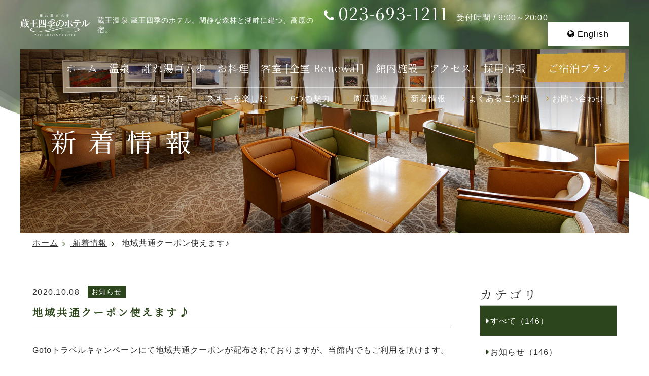

--- FILE ---
content_type: text/html; charset=UTF-8
request_url: https://www.zao-shikinohotel.jp/news/25/
body_size: 9482
content:
<!DOCTYPE html>
<html class="mouse lower modern chrome" lang="ja">
<head prefix="og: http://ogp.me/ns# fb: http://ogp.me/ns/fb# website: http://ogp.me/ns/website#">
<meta charset="utf-8">
<title>地域共通クーポン使えます♪ | 蔵王温泉 蔵王四季のホテル【公式】</title>
<meta name="keywords" content="山形県,蔵王温泉,蔵王の風,蔵王カンパニー,蔵王四季のホテル,宿泊,観光,リゾート">
<meta name="description" content="山形県蔵王温泉の閑静な森林と湖畔に建つ、高原の宿、蔵王四季のホテル。雄大な蔵王温泉の景観を眺めながら、ゆったりと源泉掛け流しの湯をお楽しみいただけます。蔵王の自然に囲まれ上質で優雅なひと時をお過ごしください">
<meta name="viewport" content="width=device-width, initial-scale=0.0, minimum-scale=1.0">
<meta name="format-detection" content="telephone=no">
<link rel="index" href="https://www.zao-shikinohotel.jp/">

<!-- favicon -->
<link rel="shortcut icon" href="https://www.zao-shikinohotel.jp/favicon.ico">

<!-- apple-touch-icon -->
<link rel="apple-touch-icon" href="https://www.zao-shikinohotel.jp/apple-touch-icon.png">

<!-- Open graph tags -->
<meta property="fb:app_id" content="">
<meta property="og:site_name" content="蔵王温泉 蔵王四季のホテル【公式】">
<meta property="og:title" content="地域共通クーポン使えます♪ | 蔵王温泉 蔵王四季のホテル【公式】">
<meta property="og:type" content="website">
<meta property="og:url" content="https://www.zao-shikinohotel.jp/news/25/">
<meta property="og:description" content="Gotoトラベルキャンペーンにて地域共通クーポンが配布されておりますが、当館内でもご利用を頂けます。売店">
<meta property="og:image" content="https://www.zao-shikinohotel.jp/ogp.jpg">

<!-- Google Tag Manager -->
<script>(function(w,d,s,l,i){w[l]=w[l]||[];w[l].push({'gtm.start':
new Date().getTime(),event:'gtm.js'});var f=d.getElementsByTagName(s)[0],
j=d.createElement(s),dl=l!='dataLayer'?'&l='+l:'';j.async=true;j.src=
'https://www.googletagmanager.com/gtm.js?id='+i+dl;f.parentNode.insertBefore(j,f);
})(window,document,'script','dataLayer','GTM-MK23J4F');</script>
<!-- End Google Tag Manager -->
<!-- *** stylesheet *** -->
<style rel="stylesheet" media="all">
/* default.css */
html,article,aside,audio,blockquote,body,dd,dialog,div,dl,dt,fieldset,figure,footer,form,h1,h2,h3,h4,h5,h6,header,hgroup,input,li,mark,menu,nav,ol,p,pre,section,td,textarea,th,time,ul,video,main{margin:0;padding:0;word-wrap:break-word;overflow-wrap:break-word;-webkit-font-feature-settings:"palt";font-feature-settings:"palt"}address,caption,cite,code,dfn,em,strong,th,var{font-style:normal;word-wrap:break-word;overflow-wrap:break-word}table{border-collapse:collapse;border-spacing:0}caption,th{text-align:left}q:after,q:before{content:""}embed,object{vertical-align:top}hr,legend{display:none}h1,h2,h3,h4,h5,h6{font-size:100%}abbr,acronym,fieldset,img{border:0}li{list-style-type:none}sup{vertical-align:super;font-size:0.5em}img{vertical-align:top}i{font-style:normal}svg{vertical-align:middle}article,aside,dialog,figure,footer,header,hgroup,nav,section,main{display:block}nav,ul{list-style:none}
</style>
<link href="https://fonts.googleapis.com/css?family=Noto+Serif+JP&display=swap&subset=japanese" rel="stylesheet">
<link href="https://www.zao-shikinohotel.jp/files/css/common.css?v=20250228165749" rel="stylesheet" media="all">
<link rel="stylesheet" type="text/css" href="https://www.zao-shikinohotel.jp/files/css/yprox_searchForm_theme.css">
<link rel="stylesheet" type="text/css" href="https://www.zao-shikinohotel.jp/files/css/jquery-ui.min.css">
<!-- *** stylesheet *** -->
<link href="https://www.zao-shikinohotel.jp/files/css/news.css?v=20200625101123" rel="stylesheet" media="all">
<!-- *** javascript *** -->
<!-- jquery-3.4.1　-->
<script src="https://code.jquery.com/jquery-3.4.1.min.js" ntegrity="sha256-CSXorXvZcTkaix6Yvo6HppcZGetbYMGWSFlBw8HfCJo=" crossorigin="anonymous"></script>

<script>
// config.js
var $body,$page,$changeImg,$doc=$(document),$w=$(window),$html=$("html"),abi={bp_tab:1199,bp_sp:767,pc:"",tab:"",sp:"",pcView:"",tabView:"",spView:"",finish:"",deviceWidth:"",deviceHeight:"",sT:"",ie9:!!$html.hasClass("ie9"),ie8:!!$html.hasClass("ie8"),ie10:!!$html.hasClass("ie10"),ie11:!!$html.hasClass("ie11"),edge:!!$html.hasClass("edge"),ua_mouse:!!$html.hasClass("mouse"),ua_touch:!!$html.hasClass("touch"),ua_phone:!!$html.hasClass("phone")},rwdFunctions={checkValue:function(){abi.deviceWidth=abi.ie8?$w.width():window.innerWidth,abi.deviceHeight=$w.height(),abi.pc=!!(abi.ie8||abi.deviceWidth>abi.bp_tab),abi.tab=!abi.ie8&&abi.deviceWidth<=abi.bp_tab&&abi.deviceWidth>abi.bp_sp,abi.sp=!abi.ie8&&abi.deviceWidth<=abi.bp_sp},fooLoad:function(i){i.each(function(){$(this).attr("src",$(this).data("img"))})},loadImg:function(){abi.finish=!!(abi.pcView&&abi.tabView&&abi.spView),abi.ie8||abi.finish?abi.pcView||(abi.pcView=!0):abi.pc||abi.tab?(abi.pcView&&abi.tabView||rwdFunctions.fooLoad($("img.load_pc-tab")),abi.pc&&!abi.pcView&&(rwdFunctions.fooLoad($("img.load_pc")),abi.pcView=!0),abi.tab&&!abi.tabView&&(rwdFunctions.fooLoad($("img.load_tab-sp")),abi.tabView=!0)):abi.spView||(rwdFunctions.fooLoad($("img.load_sp,img.load_tab-sp")),abi.spView=!0)},changeImg:function(){if(!abi.ie8)for(var i=0;i<=$changeImg.length-1;i++)$changeImg.eq(i).is(".custom")?abi.deviceWidth>$changeImg.eq(i).data("custom")?$changeImg.eq(i).attr("src",$changeImg.eq(i).data("img")):$changeImg.eq(i).attr("src",$changeImg.eq(i).data("img").replace("-before","-after")):$changeImg.eq(i).is(".tab,.all")?$changeImg.eq(i).is(".tab")?abi.pc?$changeImg.eq(i).attr("src",$changeImg.eq(i).data("img")):$changeImg.eq(i).attr("src",$changeImg.eq(i).data("img").replace("-pc","-tab")):$changeImg.eq(i).is(".all")&&(abi.pc?$changeImg.eq(i).attr("src",$changeImg.eq(i).data("img")):abi.tab?$changeImg.eq(i).attr("src",$changeImg.eq(i).data("img").replace("-pc","-tab")):abi.sp&&$changeImg.eq(i).attr("src",$changeImg.eq(i).data("img").replace("-pc","-sp"))):abi.sp?$changeImg.eq(i).attr("src",$changeImg.eq(i).data("img").replace("-pc","-sp")):$changeImg.eq(i).attr("src",$changeImg.eq(i).data("img"))},adjustFsz:function(){abi.sp&&(abi.deviceHeight>abi.deviceWidth?(p=abi.deviceWidth/3.2,$page.css("fontSize",p+"%")):$page.css("fontSize",""))},settingRwd:function(){rwdFunctions.checkValue(),rwdFunctions.changeImg(),rwdFunctions.loadImg(),rwdFunctions.adjustFsz()}};$.fn.superResize=function(i){var a=$.extend({loadAction:!0,resizeAfter:function(){}},i);a.loadAction&&("interactive"!==document.readyState&&"complete"!==document.readyState||a.resizeAfter());var e=!1,t=abi.deviceWidth;return this.resize(function(){!1!==e&&clearTimeout(e),e=setTimeout(function(){t!=abi.deviceWidth&&(a.resizeAfter(),t=abi.deviceWidth)},300)}),this},$.fn.firstLoad=function(i){var a=$.extend({pc:function(){},pc_tab:function(){},tab:function(){},tab_sp:function(){},sp:function(){}},i),e=[];return this.superResize({resizeAfter:function(){setTimeout(function(){1!=e[0]&&abi.pcView&&(a.pc(),e[0]=!0),(1!=e[1]&&abi.pcView||1!=e[1]&&abi.tabView)&&(a.pc_tab(),e[1]=!0),1!=e[2]&&abi.tabView&&(a.tab(),e[2]=!0),(1!=e[3]&&abi.tabView||1!=e[3]&&abi.spView)&&(a.tab_sp(),e[3]=!0),1!=e[4]&&abi.spView&&(a.sp(),e[4]=!0)},200)}}),this},$.fn.hasAttr=function(i){var a=this.attr(i);return void 0!==a&&!1!==a},document.addEventListener("DOMContentLoaded",function(i){$body=$("body"),$page=$("#abi_page"),$changeImg=$("img.change_img"),rwdFunctions.settingRwd(),abi.ie8&&rwdFunctions.fooLoad($("img.change_img,img.load_pc,img.load_pc-tab")),abi.ua_phone||$('a[href^="tel:"]').wrapInner('<span class="tel"></span>').children("span").unwrap(),abi.ua_touch&&$page.find("*").on({touchstart:function(){$(this).addClass("touchstart").removeClass("touchend")},touchend:function(){$(this).addClass("touchend").removeClass("touchstart")}}),$w.on({load:function(){$w.trigger("resize").trigger("scroll")},resize:function(){rwdFunctions.checkValue()},scroll:function(){abi.sT=$w.scrollTop()}}).superResize({loadAction:!1,resizeAfter:function(){rwdFunctions.settingRwd()}})});
</script>
<script src="https://www.zao-shikinohotel.jp/files/js/common.min.js?v=20200625101123"></script>
<script src="https://www.zao-shikinohotel.jp/files/js/yprox_searchForm.js?v=20250620142027"></script>
<script type="text/javascript" src="https://www.zao-shikinohotel.jp/files/js/jquery-ui.min.js"></script>
<script>
document.addEventListener("DOMContentLoaded", function (e) {
	/* load & resize & scroll & firstLoad
	------------------------------------------------------------------------*/
	$w.superResize({
		//resize
		loadAction: false,
		resizeAfter: function () {
			if(!abi.sp) {
			    $('.box_mon').find('li:first p').addClass('active');
			} else {
			    $('.box_mon').find('li:first p').removeClass('active');
			}
		}
	});
});
</script>
</head>

<body id="news__detail">
<div id="abi_page">
<!-- Google Tag Manager (noscript) -->
<noscript><iframe src="https://www.googletagmanager.com/ns.html?id=GTM-MK23J4F"
height="0" width="0" style="display:none;visibility:hidden"></iframe></noscript>
<!-- End Google Tag Manager (noscript) -->
<header id="header">
	<div class="con_head">
		<p class="logo over view_pc-tab"><a href="https://www.zao-shikinohotel.jp/"><img src="https://www.zao-shikinohotel.jp/files/images/footer/logo.png" alt="蔵王四季のホテル"></a></p>
		<h1 class="view_pc-tab">蔵王温泉 蔵王四季のホテル。閑静な森林と湖畔に建つ、高原の宿。</h1>
		<h1 class="view_sp"><a href="https://www.zao-shikinohotel.jp/"><img src="https://www.zao-shikinohotel.jp/files/images/footer/logo.png" alt="蔵王温泉 蔵王四季のホテル"></a></h1>
		<div class="box_head">
			<p class="txt_tel  view_pc-tab"><a href="tel:0236931211">023-693-1211</a><span class="time">受付時間 / 9:00～20:00</span></p>
			<p class="btn_en over"><a href="https://www.zao-shikinohotel.jp/en/">English</a></p>
		</div>
	</div>

	<div class="con_main">
		<nav class="view_pc-tab">
			<ul class="gnav">
				<li class=""><a href="https://www.zao-shikinohotel.jp/">ホーム</a></li>
				<li class=""><a href="https://www.zao-shikinohotel.jp/hotspring/">温泉</a></li>
				<li class=""><a href="https://www.zao-shikinohotel.jp/hanareyu/">離れ湯百八歩</a></li>
				<li class=""><a href="https://www.zao-shikinohotel.jp/dishes/">お料理</a></li>
				<li class=""><a href="https://www.zao-shikinohotel.jp/rooms/">客室 [全室 Renewal]</a></li>
				<li class=""><a href="https://www.zao-shikinohotel.jp/facilities/">館内施設</a></li>
				<li class=""><a href="https://www.zao-shikinohotel.jp/access/">アクセス</a></li>
				<li><a href="https://www.zao-onsen.co.jp/recruit/" target="_blank">採用情報</a></li>
				<li class="g_plan"><a href="https://www.489pro-x.com/ja/s/zaoshikinohotel/search/"><span>ご宿泊プラン</span></a></li>
			</ul>
			<div class="con_snav">
				<ul>
					<li><a href="https://www.zao-shikinohotel.jp/stay/">過ごし方</a></li>
					<li><a href="https://www.zao-shikinohotel.jp/stay/ski.php">スキーを楽しむ</a></li>
					<li><a href="https://www.zao-shikinohotel.jp/points/">6つの魅力</a></li>
					<li><a href="https://www.zao-shikinohotel.jp/sightseeing/">周辺観光</a></li>
					<li><a href="https://www.zao-shikinohotel.jp/news/">新着情報</a></li>
					<li><a href="https://www.zao-shikinohotel.jp/faq/">よくあるご質問</a></li>
					<li><a href="https://www.zao-shikinohotel.jp/contact/">お問い合わせ</a></li>
				</ul>
			</div>
			<p class="btn_menu view_tab">
				<i class="ic"></i>
				<span>メニュー</span>
			</p>
		</nav>

					<div class="con_pagetitle">
			<p class="photo"><img src="https://www.zao-shikinohotel.jp/news/images/img_main.jpg" alt="新着情報"></p>
			<h2>新着情報</h2>
		</div>
				</div>

	<div id="fixnav" class="view_pc-tab">
		<div class="con_fnav">
			<p class="logo over"><a href="https://www.zao-shikinohotel.jp/"><img src="https://www.zao-shikinohotel.jp/files/images/header/logo.png" alt="蔵王四季のホテル"></a></p>
			<nav>
				<ul class="gnav">
					<li class=""><a href="https://www.zao-shikinohotel.jp/">ホーム</a></li>
					<li class=""><a href="https://www.zao-shikinohotel.jp/hotspring/">温泉</a></li>
					<li class=""><a href="https://www.zao-shikinohotel.jp/hanareyu/">離れ湯百八歩</a></li>
					<li class=""><a href="https://www.zao-shikinohotel.jp/dishes/">お料理</a></li>
					<li class=""><a href="https://www.zao-shikinohotel.jp/rooms/">客室 [全室 Renewal]</a></li>
					<li class=""><a href="https://www.zao-shikinohotel.jp/facilities/">館内施設</a></li>
					<li class=""><a href="https://www.zao-shikinohotel.jp/access/">アクセス</a></li>
					<li><a href="https://www.zao-onsen.co.jp/recruit/" target="_blank">採用情報</a></li>
					<li class="g_plan"><a href="https://www.489pro-x.com/ja/s/zaoshikinohotel/search/"><span>ご宿泊プラン</span></a></li>
				</ul>
				<p class="btn_menu view_tab">
					<i class="ic"></i>
					<span>メニュー</span>
				</p>
			</nav>
		</div>
		<div class="con_snav">
			<ul>
				<li><a href="https://www.zao-shikinohotel.jp/stay/">過ごし方</a></li>
				<li><a href="https://www.zao-shikinohotel.jp/stay/ski.php">スキーを楽しむ</a></li>
				<li><a href="https://www.zao-shikinohotel.jp/points/">6つの魅力</a></li>
				<li><a href="https://www.zao-shikinohotel.jp/sightseeing/">周辺観光</a></li>
				<li><a href="https://www.zao-shikinohotel.jp/news/">新着情報</a></li>
				<li><a href="https://www.zao-shikinohotel.jp/faq/">よくあるご質問</a></li>
				<li><a href="https://www.zao-shikinohotel.jp/contact/">お問い合わせ</a></li>
				<li class="s_en"><a href="https://www.zao-shikinohotel.jp/en/">English</a></li>
			</ul>
		</div>
	</div>
</header><!-- /#header -->

<main id="contents">
	<!-- パンくず -->
	<ul class="topicpath main_cont" vocab="https://schema.org/" typeof="BreadcrumbList">
		<li property="itemListElement" typeof="ListItem">
			<a property="item" href="https://www.zao-shikinohotel.jp/" typeof="WebPage">
				<span property="name">ホーム</span>
			</a>
			<meta property="position" content="1">
		</li>
		<li property="itemListElement" typeof="ListItem"><a href="https://www.zao-shikinohotel.jp/news/">
			<span property="name">新着情報</span>
			<meta property="position" content="2">
		</a></li>
		<li property="itemListElement" typeof="ListItem">
			<span property="name">地域共通クーポン使えます♪</span>
			<meta property="position" content="3">
		</li>
	</ul><!-- /.topicpath -->

	<div class="con_news main_cont">
		<div class="main_news con_det">
			<div class="news_title">
	<p class="txt_info">
		<span class="date">2020.10.08</span>
					<span class="cate">お知らせ</span>				</p>
	<h1 class="catch_style">地域共通クーポン使えます♪</h1>
</div><!-- /.news_title -->

<div class="box_det">
	        <div class="txt">
    Gotoトラベルキャンペーンにて地域共通クーポンが配布されておりますが、当館内でもご利用を頂けます。<br />
<br />
売店、お飲み物、追加のお料理、館内スキーレンタル用品にご利用頂けます。<br />
<br />
ぜひご利用下さいませ。	</div>        <div class="txt">
    	</div>			<ul class="box_sns">
			<li class="btn_twitter"><a href="https://twitter.com/share?ref_src=twsrc%5Etfw" class="twitter-share-button" data-show-count="false">Tweet</a><script async src="https://platform.twitter.com/widgets.js" charset="utf-8"></script></li>
			<li class="btn_face">
				<div id="fb-root"></div>
				<script>(function(d, s, id) {
						var js, fjs = d.getElementsByTagName(s)[0];
						if (d.getElementById(id)) return;
						js = d.createElement(s); js.id = id;
						js.src = "//connect.facebook.net/ja_JP/sdk.js#xfbml=1&version=v2.8";
						fjs.parentNode.insertBefore(js, fjs);
					}(document, 'script', 'facebook-jssdk'));</script>
				<div class="fb-like" data-href="https://developers.facebook.com/docs/plugins/" data-layout="button" data-action="like" data-size="small" data-show-faces="true" data-share="false"></div>
			</li>
			<li class="btn_line">
				<div class="line-it-button" style="display: none;" data-type="share-a" data-lang="ja"></div>
				<script src="//scdn.line-apps.com/n/line_it/thirdparty/loader.min.js" async="async" 　defer="defer"></script>
			</li>
		</ul>
	</div>
	<div class="box_pager">
		<div>
					<p class="btn_prev">
				<a href="https://www.zao-shikinohotel.jp/news/26/">
					前の記事へ
				</a>
			</p>
					<p class="btn_list"><a href="https://www.zao-shikinohotel.jp/news/">一覧に戻る</a></p>
					<p class="btn_next">
				<a href="https://www.zao-shikinohotel.jp/news/24/">
					次の記事へ
				</a>
			</p>
				</div>
	</div><!-- /.con_pager_detail -->
		</div><!-- /.main_news -->

		<div class="side_news">
				<div class="box_side">
		<p class="s_title">カテゴリ</p>
		<ul class="box_cate">
			<li class="check">
				<a href="https://www.zao-shikinohotel.jp/news/">
					すべて（146）
				</a>
			</li>
								<li class="">
						<a href="https://www.zao-shikinohotel.jp/news/?category=1 ">
							お知らせ（146）
						</a>
					</li>
						</ul>
	</div>
	<div class="box_side">
			<p class="s_title">アーカイブ</p>
			<ul class="box_mon">
									<li><p class="obj_accordion  active">2026年(3)</p>
						<ol style=" display:block">
															<li class="">
									<a href="https://www.zao-shikinohotel.jp/news/?year=2026&amp;month=1">
										<span>1月（3）</span>
									</a>
								</li>
													</ol>
					</li>
									<li><p class="obj_accordion ">2025年(28)</p>
						<ol style="display:none">
															<li class="">
									<a href="https://www.zao-shikinohotel.jp/news/?year=2025&amp;month=12">
										<span>12月（2）</span>
									</a>
								</li>
															<li class="">
									<a href="https://www.zao-shikinohotel.jp/news/?year=2025&amp;month=11">
										<span>11月（2）</span>
									</a>
								</li>
															<li class="">
									<a href="https://www.zao-shikinohotel.jp/news/?year=2025&amp;month=10">
										<span>10月（1）</span>
									</a>
								</li>
															<li class="">
									<a href="https://www.zao-shikinohotel.jp/news/?year=2025&amp;month=9">
										<span>9月（3）</span>
									</a>
								</li>
															<li class="">
									<a href="https://www.zao-shikinohotel.jp/news/?year=2025&amp;month=8">
										<span>8月（3）</span>
									</a>
								</li>
															<li class="">
									<a href="https://www.zao-shikinohotel.jp/news/?year=2025&amp;month=7">
										<span>7月（3）</span>
									</a>
								</li>
															<li class="">
									<a href="https://www.zao-shikinohotel.jp/news/?year=2025&amp;month=6">
										<span>6月（3）</span>
									</a>
								</li>
															<li class="">
									<a href="https://www.zao-shikinohotel.jp/news/?year=2025&amp;month=5">
										<span>5月（1）</span>
									</a>
								</li>
															<li class="">
									<a href="https://www.zao-shikinohotel.jp/news/?year=2025&amp;month=4">
										<span>4月（4）</span>
									</a>
								</li>
															<li class="">
									<a href="https://www.zao-shikinohotel.jp/news/?year=2025&amp;month=3">
										<span>3月（4）</span>
									</a>
								</li>
															<li class="">
									<a href="https://www.zao-shikinohotel.jp/news/?year=2025&amp;month=1">
										<span>1月（2）</span>
									</a>
								</li>
													</ol>
					</li>
									<li><p class="obj_accordion ">2024年(26)</p>
						<ol style="display:none">
															<li class="">
									<a href="https://www.zao-shikinohotel.jp/news/?year=2024&amp;month=12">
										<span>12月（5）</span>
									</a>
								</li>
															<li class="">
									<a href="https://www.zao-shikinohotel.jp/news/?year=2024&amp;month=11">
										<span>11月（2）</span>
									</a>
								</li>
															<li class="">
									<a href="https://www.zao-shikinohotel.jp/news/?year=2024&amp;month=10">
										<span>10月（1）</span>
									</a>
								</li>
															<li class="">
									<a href="https://www.zao-shikinohotel.jp/news/?year=2024&amp;month=9">
										<span>9月（1）</span>
									</a>
								</li>
															<li class="">
									<a href="https://www.zao-shikinohotel.jp/news/?year=2024&amp;month=8">
										<span>8月（2）</span>
									</a>
								</li>
															<li class="">
									<a href="https://www.zao-shikinohotel.jp/news/?year=2024&amp;month=7">
										<span>7月（2）</span>
									</a>
								</li>
															<li class="">
									<a href="https://www.zao-shikinohotel.jp/news/?year=2024&amp;month=6">
										<span>6月（2）</span>
									</a>
								</li>
															<li class="">
									<a href="https://www.zao-shikinohotel.jp/news/?year=2024&amp;month=5">
										<span>5月（1）</span>
									</a>
								</li>
															<li class="">
									<a href="https://www.zao-shikinohotel.jp/news/?year=2024&amp;month=3">
										<span>3月（4）</span>
									</a>
								</li>
															<li class="">
									<a href="https://www.zao-shikinohotel.jp/news/?year=2024&amp;month=2">
										<span>2月（2）</span>
									</a>
								</li>
															<li class="">
									<a href="https://www.zao-shikinohotel.jp/news/?year=2024&amp;month=1">
										<span>1月（4）</span>
									</a>
								</li>
													</ol>
					</li>
									<li><p class="obj_accordion ">2023年(23)</p>
						<ol style="display:none">
															<li class="">
									<a href="https://www.zao-shikinohotel.jp/news/?year=2023&amp;month=12">
										<span>12月（3）</span>
									</a>
								</li>
															<li class="">
									<a href="https://www.zao-shikinohotel.jp/news/?year=2023&amp;month=11">
										<span>11月（1）</span>
									</a>
								</li>
															<li class="">
									<a href="https://www.zao-shikinohotel.jp/news/?year=2023&amp;month=10">
										<span>10月（1）</span>
									</a>
								</li>
															<li class="">
									<a href="https://www.zao-shikinohotel.jp/news/?year=2023&amp;month=9">
										<span>9月（1）</span>
									</a>
								</li>
															<li class="">
									<a href="https://www.zao-shikinohotel.jp/news/?year=2023&amp;month=8">
										<span>8月（4）</span>
									</a>
								</li>
															<li class="">
									<a href="https://www.zao-shikinohotel.jp/news/?year=2023&amp;month=7">
										<span>7月（3）</span>
									</a>
								</li>
															<li class="">
									<a href="https://www.zao-shikinohotel.jp/news/?year=2023&amp;month=6">
										<span>6月（2）</span>
									</a>
								</li>
															<li class="">
									<a href="https://www.zao-shikinohotel.jp/news/?year=2023&amp;month=5">
										<span>5月（1）</span>
									</a>
								</li>
															<li class="">
									<a href="https://www.zao-shikinohotel.jp/news/?year=2023&amp;month=4">
										<span>4月（3）</span>
									</a>
								</li>
															<li class="">
									<a href="https://www.zao-shikinohotel.jp/news/?year=2023&amp;month=3">
										<span>3月（2）</span>
									</a>
								</li>
															<li class="">
									<a href="https://www.zao-shikinohotel.jp/news/?year=2023&amp;month=1">
										<span>1月（2）</span>
									</a>
								</li>
													</ol>
					</li>
									<li><p class="obj_accordion ">2022年(27)</p>
						<ol style="display:none">
															<li class="">
									<a href="https://www.zao-shikinohotel.jp/news/?year=2022&amp;month=12">
										<span>12月（2）</span>
									</a>
								</li>
															<li class="">
									<a href="https://www.zao-shikinohotel.jp/news/?year=2022&amp;month=11">
										<span>11月（4）</span>
									</a>
								</li>
															<li class="">
									<a href="https://www.zao-shikinohotel.jp/news/?year=2022&amp;month=10">
										<span>10月（3）</span>
									</a>
								</li>
															<li class="">
									<a href="https://www.zao-shikinohotel.jp/news/?year=2022&amp;month=8">
										<span>8月（3）</span>
									</a>
								</li>
															<li class="">
									<a href="https://www.zao-shikinohotel.jp/news/?year=2022&amp;month=7">
										<span>7月（2）</span>
									</a>
								</li>
															<li class="">
									<a href="https://www.zao-shikinohotel.jp/news/?year=2022&amp;month=6">
										<span>6月（3）</span>
									</a>
								</li>
															<li class="">
									<a href="https://www.zao-shikinohotel.jp/news/?year=2022&amp;month=5">
										<span>5月（2）</span>
									</a>
								</li>
															<li class="">
									<a href="https://www.zao-shikinohotel.jp/news/?year=2022&amp;month=4">
										<span>4月（1）</span>
									</a>
								</li>
															<li class="">
									<a href="https://www.zao-shikinohotel.jp/news/?year=2022&amp;month=3">
										<span>3月（5）</span>
									</a>
								</li>
															<li class="">
									<a href="https://www.zao-shikinohotel.jp/news/?year=2022&amp;month=2">
										<span>2月（2）</span>
									</a>
								</li>
													</ol>
					</li>
									<li><p class="obj_accordion ">2021年(22)</p>
						<ol style="display:none">
															<li class="">
									<a href="https://www.zao-shikinohotel.jp/news/?year=2021&amp;month=12">
										<span>12月（2）</span>
									</a>
								</li>
															<li class="">
									<a href="https://www.zao-shikinohotel.jp/news/?year=2021&amp;month=11">
										<span>11月（4）</span>
									</a>
								</li>
															<li class="">
									<a href="https://www.zao-shikinohotel.jp/news/?year=2021&amp;month=8">
										<span>8月（3）</span>
									</a>
								</li>
															<li class="">
									<a href="https://www.zao-shikinohotel.jp/news/?year=2021&amp;month=7">
										<span>7月（1）</span>
									</a>
								</li>
															<li class="">
									<a href="https://www.zao-shikinohotel.jp/news/?year=2021&amp;month=6">
										<span>6月（2）</span>
									</a>
								</li>
															<li class="">
									<a href="https://www.zao-shikinohotel.jp/news/?year=2021&amp;month=5">
										<span>5月（3）</span>
									</a>
								</li>
															<li class="">
									<a href="https://www.zao-shikinohotel.jp/news/?year=2021&amp;month=4">
										<span>4月（1）</span>
									</a>
								</li>
															<li class="">
									<a href="https://www.zao-shikinohotel.jp/news/?year=2021&amp;month=3">
										<span>3月（2）</span>
									</a>
								</li>
															<li class="">
									<a href="https://www.zao-shikinohotel.jp/news/?year=2021&amp;month=2">
										<span>2月（2）</span>
									</a>
								</li>
															<li class="">
									<a href="https://www.zao-shikinohotel.jp/news/?year=2021&amp;month=1">
										<span>1月（2）</span>
									</a>
								</li>
													</ol>
					</li>
									<li><p class="obj_accordion ">2020年(13)</p>
						<ol style="display:none">
															<li class="">
									<a href="https://www.zao-shikinohotel.jp/news/?year=2020&amp;month=12">
										<span>12月（1）</span>
									</a>
								</li>
															<li class="">
									<a href="https://www.zao-shikinohotel.jp/news/?year=2020&amp;month=11">
										<span>11月（1）</span>
									</a>
								</li>
															<li class="">
									<a href="https://www.zao-shikinohotel.jp/news/?year=2020&amp;month=10">
										<span>10月（2）</span>
									</a>
								</li>
															<li class="">
									<a href="https://www.zao-shikinohotel.jp/news/?year=2020&amp;month=8">
										<span>8月（2）</span>
									</a>
								</li>
															<li class="">
									<a href="https://www.zao-shikinohotel.jp/news/?year=2020&amp;month=7">
										<span>7月（1）</span>
									</a>
								</li>
															<li class="">
									<a href="https://www.zao-shikinohotel.jp/news/?year=2020&amp;month=5">
										<span>5月（2）</span>
									</a>
								</li>
															<li class="">
									<a href="https://www.zao-shikinohotel.jp/news/?year=2020&amp;month=3">
										<span>3月（2）</span>
									</a>
								</li>
															<li class="">
									<a href="https://www.zao-shikinohotel.jp/news/?year=2020&amp;month=2">
										<span>2月（1）</span>
									</a>
								</li>
															<li class="">
									<a href="https://www.zao-shikinohotel.jp/news/?year=2020&amp;month=1">
										<span>1月（1）</span>
									</a>
								</li>
													</ol>
					</li>
									<li><p class="obj_accordion ">2019年(4)</p>
						<ol style="display:none">
															<li class="">
									<a href="https://www.zao-shikinohotel.jp/news/?year=2019&amp;month=12">
										<span>12月（1）</span>
									</a>
								</li>
															<li class="">
									<a href="https://www.zao-shikinohotel.jp/news/?year=2019&amp;month=11">
										<span>11月（3）</span>
									</a>
								</li>
													</ol>
					</li>
							</ul>
	</div>
		</div>
	</div><!-- /.con_news -->

</main><!-- /#contents -->
<footer id="footer">
	<div class="con_foo">
		<div class="ptop main_cont view_sp"><a href="#abi_page">
			<span class="arrow"></span>
			<span class="st">上へ</span>
		</a></div>
		<p class="logo over"><a href="https://www.zao-shikinohotel.jp/"><img class="lazyload" data-src="https://www.zao-shikinohotel.jp/files/images/footer/logo.png" alt="離れ湯百八歩 蔵王四季のホテル"></a></p>
		<address>
			離れ湯 百八歩 蔵王四季のホテル<br>&#12306;990-2301<br>山形市蔵王温泉1272
		</address>
		<div class="box_tel_fax">
			<p class="txt_tel">TEL：<a href="tel:0236931211">023-693-1211</a></p>
			<p class="txt_fax">FAX：023-693-1213</p>
		</div>

		<div class="box_foo main_cont">
			<div class="sitemap view_pc-tab">
				<ul>
					<li><a href="https://www.zao-shikinohotel.jp/">ホーム</a></li>
					<li><a href="https://www.zao-shikinohotel.jp/hotspring/">温泉</a></li>
					<li><a href="https://www.zao-shikinohotel.jp/hanareyu/">離れ湯百八歩</a></li>
					<li><a href="https://www.zao-shikinohotel.jp/dishes/">お料理</a></li>
					<li><a href="https://www.zao-shikinohotel.jp/rooms/">客室 [全室 Renewal]</a></li>
					<li><a href="https://www.zao-shikinohotel.jp/facilities/">館内施設</a></li>
				</ul>
				<ul>
					<li><a href="https://www.zao-shikinohotel.jp/stay/">過ごし方</a></li>
					<li><a href="https://www.zao-shikinohotel.jp/stay/ski.php">スキーを楽しむ</a></li>
					<li><a href="https://www.zao-shikinohotel.jp/access/">アクセス</a></li>
					<li><a href="https://www.zao-shikinohotel.jp/points/">6つの魅力</a></li>
					<li><a href="https://www.zao-shikinohotel.jp/sightseeing/">周辺観光</a></li>
					<li><a href="https://www.zao-shikinohotel.jp/news/">新着情報</a></li>
				</ul>
				<ul>
					<li><a href="https://www.zao-shikinohotel.jp/faq/">よくあるご質問</a></li>
					<li><a href="https://www.zao-shikinohotel.jp/contact/">お問い合わせ</a></li>
					<li><a href="https://www.zao-shikinohotel.jp/privacy/">プライバシーポリシー</a></li>
					<li><a href="https://www.zao-shikinohotel.jp/files/images/common/terms_conditions.pdf" target="_blank">宿泊約款</a></li>
					<li><a href="https://www.zao-shikinohotel.jp/en/">English</a></li>
				</ul>
			</div>
			<div class="box_cont">
				<p class="sst">お電話でのお問い合わせ・<br class="view_sp">ご予約はこちらから</p>
				<p class="txt_tel"><a href="tel:0236931211">023-693-1211</a><span class="time">受付時間 / 9:00～20:00</span></p>
				<p class="btn_plan"><a href="https://www.489pro-x.com/ja/s/zaoshikinohotel/search/"><span>ご宿泊プラン</span><i class="arrow"></i></a></p>
				<p class="btn_base"><a href="https://www.zao-shikinohotel.jp/contact/"><span>お問い合わせ</span><i class="arrow"></i></a></p>
			</div>
		</div>
	</div>	
	<div class="con_group">
		<div class="box_group">
			<p class="st obj_accordion sp_only"><i class="view_pc-tab">心躍る山のリゾート</i><span>蔵王の風グループ</span></p>
			<ul>
				<li>
					<a target="_blank" rel="noopener" href="https://www.zao-onsen.co.jp/">
						<p class="logo"><img src="https://www.zao-shikinohotel.jp/files/images/footer/img_logo-g1.png" alt="蔵王の風"></p>
						<p class="txt">蔵王の風グループ<br>総合サイト</p>
					</a>
				</li>
				<li>
					<a target="_blank" rel="noopener" href="https://www.oomiyaryokan.jp/">
						<p class="logo"><img src="https://www.zao-shikinohotel.jp/files/images/footer/img_logo-g2.png" alt="蔵王温泉 おおみや旅館【公式】"></p>
						<p class="txt">大正浪漫が薫る<br>印象派の宿</p>
					</a>
				</li>
				<li>
					<a target="_blank" rel="noopener" href="https://www.zao-kokusaihotel.jp/">
						<p class="logo"><img src="https://www.zao-shikinohotel.jp/files/images/footer/img_logo-g3.png" alt="蔵王温泉 蔵王国際ホテル【公式】"></p>
						<p class="txt">高級リゾート気分を<br>味わう</p>
					</a>
				</li>
				<li>
					<a target="_blank" rel="noopener" href="https://www.zao-onsen.co.jp/recruit/">
						<p class="logo"><img src="https://www.zao-shikinohotel.jp/files/images/footer/img_logo-g4.png" alt="蔵王の風グループ採用情報"></p>
						<p class="txt">リゾートSPAホテル＆<br>旅館で働く</p>
					</a>
				</li>
			</ul>
		</div>
	</div>
	<p id="copyright">&copy; 2020–2026 ZAOH SHIKINOHOTEL. All Rights Reserved.</p>
</footer>

<div id="side" class="view_pc-tab">
	<div class="ptop over"><a href="#abi_page">
		<span class="arrow"></span>
		<span class="st">上へ</span>
	</a></div>
</div>


<div id="fix_search" class="view_pc-tab">
	<div class="con_modal">
		<div class="con_search box_modal_search">
			<p class="st">空室検索<i><img src="https://www.zao-shikinohotel.jp/files/images/common/txt_rate.png" alt="最低価格保証"></i></p>
<div class="box_search">

	<!-- jsに値を渡す -->
	<script>
		const locationFile = "https://www.zao-shikinohotel.jp/files/";
	</script>

	<!-- form 開始 -->
	<form name="yprox-searchForm" data-calendar class="js-yprox-searchForm yprox_theme--default view_pc-tab" action="https://www.489pro-x.com/ja/s/zaoshikinohotel/search/" method="get" role="search">
		<div class="inner">

			<!-- チェックイン日 開始 -->
			<div class="js-yprox-searchForm__wrpLabel js-yprox-searchForm__wrpCheckInn">
				<label for="js-yprox-searchForm__checkin">宿泊日</label><br>
				<span class="js-yprox-searchForm__boxCheckin-year">
					<select class="js-yprox-searchForm__checkin-year" tabindex="1">
						<option value="">-</option>
					</select>
					<em>年</em>
				</span>
				<span class="js-yprox-searchForm__boxCheckin-month">
					<select class="js-yprox-searchForm__checkin-month" tabindex="2">
						<option value="">-</option>
					</select>
					<em>月</em>
				</span>
				<span class="js-yprox-searchForm__boxCheckin-day">
					<select class="js-yprox-searchForm__checkin-day" tabindex="3">
						<option value="">-</option>
					</select>
					<em>日</em>
				</span>
				<input type="text" class="js-yprox-searchForm__checkInnOut" tabindex="4">
				<input type="hidden" id="js-yprox-searchForm__checkin" name="dt" class="js-yprox-searchForm__checkin">
				<span class="js-yprox-searchForm__boxNoDate">
					<p class="sst">日付未定</p>
					<label for="js-yprox-searchForm__noDate"></label>
					<input type="checkbox" id="js-yprox-searchForm__noDate" class="js-yprox-searchForm__noDate" tabindex="5">
				</span>
			</div>
			<!-- チェックイン日 終了 -->

			<!-- 泊数 開始 -->
			<div class="js-yprox-searchForm__wrpLabel js-yprox-searchForm__wrpNights">
				<label for="js-yprox-searchForm__nights">泊数</label>
				<p class="txt"><em>1</em><span>日</span></p>
				<select name="nights" id="js-yprox-searchForm__nights" class="js-yprox-searchForm__nights obj_stay" tabindex="7"></select>
			</div>
			<!-- 泊数 終了 -->

			<!-- 人数 開始 -->
			<div class="js-yprox-searchForm__wrpLabel js-yprox-searchForm__wrpAdults">
									<label for="js-yprox-searchForm__adults">人数/室</label>
												<p class="txt"><em>2</em><span>名</span></p>
								<select name="num" id="js-yprox-searchForm__adults" class="js-yprox-searchForm__adults obj_per" tabindex="6"></select>
			</div>
			<!-- 人数 終了 -->

			<!-- 部屋数 開始 -->
			<div class="js-yprox-searchForm__wrpLabel js-yprox-searchForm__wrpRooms">
				<label for="js-yprox-searchForm__rooms">部屋数</label>
								<p class="txt"><em>1</em><span>室</span></p>
								<select name="r_num" id="js-yprox-searchForm__rooms" class="js-yprox-searchForm__rooms obj_room" tabindex="8"></select>
			</div>
			<!-- 部屋数 終了 -->

						<!-- 検索ボタン 開始-->
			<div class="btn_submit">
				<p>
					<span>検索</span>
					<input type="submit" value="検索" tabindex="9" accesskey="y">
				</p>
			</div>
			<!-- 検索ボタン 終了 -->
			
		</div>
	</form>
	<!-- form 終了 -->

	<div class="box_btns view_sp">
		<!-- <p class="btn_submit"><a href="https://www.489pro-x.com/ja/s/zaoshikinohotel/search/"><span>日付から探す</span><i class="arrow"></i></a></p> -->
		<p class="btn_plan"><a href="https://www.489pro-x.com/ja/s/zaoshikinohotel/search/"><span>ご宿泊プラン一覧</span><i class="arrow"></i></a></p>
	</div>
	<div class="box_det">
				<p class="txt_tel"><a href="tel:0236931211">023-693-1211</a><span class="time">9:00～20:00</span></p>
				<ul class="list">
			<li class="link"><a href="https://www.489pro-x.com/ja/s/zaoshikinohotel/booking/login/">ご予約確認</a></li>
			<li class="link"><a href="https://www.489pro-x.com/ja/s/zaoshikinohotel/member/login/">マイページログイン</a></li>
						<li class="link"><a href="https://www.489pro-x.com/ja/s/zaoshikinohotel/search/">ご宿泊プラン一覧</a></li>
					</ul>
		</div><!-- /.box_det -->
</div>		</div>
	</div>
</div>


<div id="MenuList" class="view_tab-sp">
	<div class="inner main_cont">
		<p id="BtnClose_menu" class="over"><img src="https://www.zao-shikinohotel.jp/files/images/home/ic_close.png" alt="close"></p>
		<p class="logo"><img src="https://www.zao-shikinohotel.jp/files/images/footer/logo.png" alt="離れ湯百八歩 蔵王四季のホテル"></p>
		<p class="btn_plan"><a href="https://www.489pro-x.com/ja/s/zaoshikinohotel/search/"><span>ご宿泊プラン</span><i class="arrow"></i></a></p>

		<ul class="list_site">
			<li><a href="https://www.zao-shikinohotel.jp/">ホーム</a></li>
			<li><a href="https://www.zao-shikinohotel.jp/hotspring/">温泉</a></li>
			<li><a href="https://www.zao-shikinohotel.jp/hanareyu/">離れ湯百八歩</a></li>
			<li><a href="https://www.zao-shikinohotel.jp/dishes/">お料理</a></li>
			<li><a href="https://www.zao-shikinohotel.jp/rooms/">客室 [全室 Renewal]</a></li>
			<li><a href="https://www.zao-shikinohotel.jp/facilities/">館内施設</a></li>
			<li><a href="https://www.zao-shikinohotel.jp/stay/">過ごし方</a></li>
			<li><a href="https://www.zao-shikinohotel.jp/stay/ski.php">スキーを楽しむ</a></li>
			<li><a href="https://www.zao-shikinohotel.jp/access/">アクセス</a></li>
			<li><a href="https://www.zao-shikinohotel.jp/points/">6つの魅力</a></li>
			<li><a href="https://www.zao-shikinohotel.jp/sightseeing/">周辺観光</a></li>
			<li><a href="https://www.zao-shikinohotel.jp/news/">新着情報</a></li>
			<li><a href="https://www.zao-shikinohotel.jp/faq/">よくあるご質問</a></li>
			<li><a href="https://www.zao-shikinohotel.jp/contact/">お問い合わせ</a></li>
			<li><a href="https://www.zao-shikinohotel.jp/privacy/">プライバシーポリシー</a></li>
			<li><a href="https://www.zao-shikinohotel.jp/files/images/common/terms_conditions.pdf" target="_blank">宿泊約款</a></li>
			<li><a href="https://www.zao-shikinohotel.jp/en/">English</a></li>
		</ul>
		<p class="txt_tel">
			<a href="tel:0236931211">023-693-1211</a>			<span class="time">受付時間 / 9:00～20:00</span>
		</p>
	</div>
</div><!--/#MenuList -->



<script>
$w.on('load', function() {
	var font_awesome = document.createElement("link");
	        font_awesome.rel = "stylesheet";
	        font_awesome.href = "https://cdn.jsdelivr.net/fontawesome/4.7.0/css/font-awesome.min.css";
	        document.body.appendChild(font_awesome);
});
</script></div>
<!-- #abi_page -->
</body>
</html>


--- FILE ---
content_type: text/css
request_url: https://www.zao-shikinohotel.jp/files/css/common.css?v=20250228165749
body_size: 11702
content:
.main_cont,#footer .con_group .box_group,#fix_search .con_modal{width:90%;max-width:1200px;margin:auto}@media only screen and (max-width: 767px){.main_cont,#footer .con_group .box_group,#fix_search .con_modal{width:92.30769%}}html{font-size:small;line-height:1.75;letter-spacing:.08em}body{color:#2d2d2d;background:#fff;-webkit-text-size-adjust:none;font-size:124%}.ie body{font-size:120%}@media only screen and (max-width: 767px){body{font-size:100%}}body a{color:#2d2d2d;text-decoration:underline}body a:hover{text-decoration:none}body img{max-width:100%;-webkit-touch-callout:none;line-height:1}body,pre,input,textarea,select{font-family:"游ゴシック体", "Yu Gothic",YuGothic, "メイリオ", "Meiryo", "ヒラギノ角ゴ Pro", "Hiragino Kaku Gothic Pro","MS Ｐゴシック", "MS PGothic", "Lucida Sans Unicode", "Lucida Grande", Verdana, Arial, sans-serif;font-weight:500}input,select,textarea{font-size:100%}html.ie8 .view_tab,html.ie8 .view_tab_sp,html.ie8 .view_sp{display:none !important}html.ie8 #abi_page{min-width:1200px !important;margin:auto;font-size:100% !important}@media only screen and (min-width: 1200px){body .view_tab-sp,body .view_tab{display:none !important}}@media print{body .view_tab-sp,body .view_tab{display:none !important}}@media only screen and (min-width: 768px){body .view_sp{display:none !important}}@media only screen and (max-width: 1199px){body .view_pc{display:none !important}}@media only screen and (max-width: 767px){body .view_pc-tab,body .view_tab{display:none !important}}.mouse .over{-moz-transition:opacity .3s ease-in;-o-transition:opacity .3s ease-in;-webkit-transition:opacity .3s ease-in;transition:opacity .3s ease-in}.mouse .over:hover,.touch .over.touchstart{filter:progid:DXImageTransform.Microsoft.Alpha(Opacity=70);opacity:.7}.touch .over{-webkit-tap-highlight-color:transparent}.touch .over.touchend{-moz-transition-delay:200ms;-o-transition-delay:200ms;-webkit-transition-delay:200ms;transition-delay:200ms}#abi_page{overflow:hidden}@media only screen and (min-width: 1200px){#abi_page{width:100%;margin:auto}}@media print{#abi_page{width:100%;margin:auto}}@media only screen and (min-width: 768px){#abi_page{font-size:100% !important}}.main_title{text-align:center;font-weight:normal;letter-spacing:.4em;line-height:1.5;font-size:219%;font-family:'Noto Serif JP', "游明朝", "Yu Mincho", YuMincho, "ヒラギノ明朝 Pro W3", "Hiragino Mincho Pro", "HGS明朝E", "ＭＳ Ｐ明朝", "MS PMincho", "Times New Roman", Times, Garamond, Georgia, serif}@media only screen and (min-width: 768px) and (max-width: 1199px){.main_title{font-size:188%}}@media only screen and (max-width: 767px){.main_title{font-size:150%}}.main_title:before{content:'';display:block;width:123px;height:13px;margin:0 auto 10px;background-repeat:no-repeat;background-position:center center}@media only screen and (max-width: 767px){.main_title:before{width:6em;height:.634em}}.main_title span{margin-left:.4em}.main_title:before{background-image:url("data:image/svg+xml;charset=utf8,%3Csvg%20version%3D%221.1%22%20id%3D%22main_title_svg%22%20xmlns%3D%22http%3A%2F%2Fwww.w3.org%2F2000%2Fsvg%22%20viewBox%3D%220%200%201186%20123.87%22%20xml%3Aspace%3D%22preserve%22%3E%0A%3Cstyle%20type%3D%22text%2Fcss%22%3E%0A%09.st0%7Bfill%3A%232d451c%3B%7D%0A%3C%2Fstyle%3E%0A%3Cg%3E%0A%09%3Cpath%20class%3D%22st0%22%20d%3D%22M273.17%2C64.37c0-31.53%2C39.66-57.24%2C89.43-58.71c-3.41-0.27-6.89-0.37-10.41-0.37%0A%09%09c-52.12%2C0-94.38%2C26.46-94.38%2C59.09c0%2C32.66%2C42.26%2C59.12%2C94.38%2C59.12c3.52%2C0%2C13.82-3.64%2C17.24-3.87%0A%09%09C319.66%2C118.16%2C273.17%2C95.92%2C273.17%2C64.37z%22%2F%3E%0A%09%3Cpath%20class%3D%22st0%22%20d%3D%22M834.53%2C1.24c-1.49%2C0-2.98%2C0-4.47%2C0.05c47.2%2C3.26%2C83.95%2C28.31%2C83.95%2C58.74c0%2C30.43-36.75%2C55.47-83.95%2C58.73%0A%09%09c1.49%2C0.04%2C2.97%2C0.05%2C4.47%2C0.05c51.84%2C0%2C93.89-26.32%2C93.89-58.79C928.41%2C27.54%2C886.37%2C1.24%2C834.53%2C1.24z%22%2F%3E%0A%09%3Cpath%20class%3D%22st0%22%20d%3D%22M355.8%2C122.68c0%2C0%2C103.79-11.4%2C184.18-66.81C606.95%2C9.72%2C655.31%2C0%2C655.31%2C0s-43.42%2C1.24-85.57%2C25.51%0A%09%09C527.57%2C49.79%2C495.32%2C80.94%2C355.8%2C122.68z%22%2F%3E%0A%09%3Cpath%20class%3D%22st0%22%20d%3D%22M438.27%2C119.03c0%2C0%2C60.14%2C21.86%2C200.99-63.15C718.88%2C7.82%2C832.05%2C1.24%2C832.05%2C1.24S729.1%2C2.44%2C669.02%2C25.51%0A%09%09C561.79%2C66.74%2C591.43%2C92.32%2C438.27%2C119.03z%22%2F%3E%0A%09%3Cpath%20class%3D%22st0%22%20d%3D%22M352.18%2C5.83L352.18%2C5.83c1.18%2C0.08%2C117.47%2C7.23%2C141.98%2C14.42c6.72%2C1.97%2C10.69%2C2.9%2C14.89%2C3.87%0A%09%09c11.51%2C2.67%2C25.81%2C5.98%2C105.4%2C32.55c15.72%2C5.28%2C31.87%2C10.98%2C48.99%2C17c56.21%2C19.87%2C114.36%2C40.43%2C158.81%2C45%0A%09%09c14.24%2C1.45%2C21.06%2C0.29%2C21.13%2C0.29l-0.05-1.11l0%2C0c-0.07%2C0.02-6.85%2C1.17-21.05-0.27c-44.42-4.58-102.54-25.09-158.75-44.97%0A%09%09c-17.1-6.07-33.28-11.76-48.98-17.01c-79.6-26.59-93.92-29.91-105.42-32.58c-4.2-0.97-8.18-1.89-14.89-3.83%0A%09%09C469.7%2C11.96%2C353.38%2C4.8%2C352.21%2C4.73L352.18%2C5.83z%22%2F%3E%0A%3C%2Fg%3E%0A%3Cg%3E%0A%09%3Crect%20y%3D%2254.36%22%20class%3D%22st0%22%20width%3D%2219.76%22%20height%3D%2219.76%22%2F%3E%0A%09%3Crect%20x%3D%2269%22%20y%3D%2254.36%22%20class%3D%22st0%22%20width%3D%2219.76%22%20height%3D%2219.76%22%2F%3E%0A%09%3Crect%20x%3D%22137.82%22%20y%3D%2254.36%22%20class%3D%22st0%22%20width%3D%2219.76%22%20height%3D%2219.76%22%2F%3E%0A%3C%2Fg%3E%0A%3Cg%3E%0A%09%3Crect%20x%3D%221028.41%22%20y%3D%2254.36%22%20class%3D%22st0%22%20width%3D%2219.76%22%20height%3D%2219.76%22%2F%3E%0A%09%3Crect%20x%3D%221097.41%22%20y%3D%2254.36%22%20class%3D%22st0%22%20width%3D%2219.76%22%20height%3D%2219.76%22%2F%3E%0A%09%3Crect%20x%3D%221166.23%22%20y%3D%2254.36%22%20class%3D%22st0%22%20width%3D%2219.76%22%20height%3D%2219.76%22%2F%3E%0A%3C%2Fg%3E%0A%3C%2Fsvg%3E")}.main_title.shiro{text-align:center;font-weight:normal;letter-spacing:.4em;line-height:1.5;font-size:219%;font-family:'Noto Serif JP', "游明朝", "Yu Mincho", YuMincho, "ヒラギノ明朝 Pro W3", "Hiragino Mincho Pro", "HGS明朝E", "ＭＳ Ｐ明朝", "MS PMincho", "Times New Roman", Times, Garamond, Georgia, serif}@media only screen and (min-width: 768px) and (max-width: 1199px){.main_title.shiro{font-size:188%}}@media only screen and (max-width: 767px){.main_title.shiro{font-size:150%}}.main_title.shiro:before{content:'';display:block;width:123px;height:13px;margin:0 auto 10px;background-repeat:no-repeat;background-position:center center}@media only screen and (max-width: 767px){.main_title.shiro:before{width:6em;height:.634em}}.main_title.shiro span{margin-left:.4em}.main_title.shiro:before{background-image:url("data:image/svg+xml;charset=utf8,%3Csvg%20version%3D%221.1%22%20id%3D%22main_title_svg%22%20xmlns%3D%22http%3A%2F%2Fwww.w3.org%2F2000%2Fsvg%22%20viewBox%3D%220%200%201186%20123.87%22%20xml%3Aspace%3D%22preserve%22%3E%0A%3Cstyle%20type%3D%22text%2Fcss%22%3E%0A%09.st0%7Bfill%3A%23fff%3B%7D%0A%3C%2Fstyle%3E%0A%3Cg%3E%0A%09%3Cpath%20class%3D%22st0%22%20d%3D%22M273.17%2C64.37c0-31.53%2C39.66-57.24%2C89.43-58.71c-3.41-0.27-6.89-0.37-10.41-0.37%0A%09%09c-52.12%2C0-94.38%2C26.46-94.38%2C59.09c0%2C32.66%2C42.26%2C59.12%2C94.38%2C59.12c3.52%2C0%2C13.82-3.64%2C17.24-3.87%0A%09%09C319.66%2C118.16%2C273.17%2C95.92%2C273.17%2C64.37z%22%2F%3E%0A%09%3Cpath%20class%3D%22st0%22%20d%3D%22M834.53%2C1.24c-1.49%2C0-2.98%2C0-4.47%2C0.05c47.2%2C3.26%2C83.95%2C28.31%2C83.95%2C58.74c0%2C30.43-36.75%2C55.47-83.95%2C58.73%0A%09%09c1.49%2C0.04%2C2.97%2C0.05%2C4.47%2C0.05c51.84%2C0%2C93.89-26.32%2C93.89-58.79C928.41%2C27.54%2C886.37%2C1.24%2C834.53%2C1.24z%22%2F%3E%0A%09%3Cpath%20class%3D%22st0%22%20d%3D%22M355.8%2C122.68c0%2C0%2C103.79-11.4%2C184.18-66.81C606.95%2C9.72%2C655.31%2C0%2C655.31%2C0s-43.42%2C1.24-85.57%2C25.51%0A%09%09C527.57%2C49.79%2C495.32%2C80.94%2C355.8%2C122.68z%22%2F%3E%0A%09%3Cpath%20class%3D%22st0%22%20d%3D%22M438.27%2C119.03c0%2C0%2C60.14%2C21.86%2C200.99-63.15C718.88%2C7.82%2C832.05%2C1.24%2C832.05%2C1.24S729.1%2C2.44%2C669.02%2C25.51%0A%09%09C561.79%2C66.74%2C591.43%2C92.32%2C438.27%2C119.03z%22%2F%3E%0A%09%3Cpath%20class%3D%22st0%22%20d%3D%22M352.18%2C5.83L352.18%2C5.83c1.18%2C0.08%2C117.47%2C7.23%2C141.98%2C14.42c6.72%2C1.97%2C10.69%2C2.9%2C14.89%2C3.87%0A%09%09c11.51%2C2.67%2C25.81%2C5.98%2C105.4%2C32.55c15.72%2C5.28%2C31.87%2C10.98%2C48.99%2C17c56.21%2C19.87%2C114.36%2C40.43%2C158.81%2C45%0A%09%09c14.24%2C1.45%2C21.06%2C0.29%2C21.13%2C0.29l-0.05-1.11l0%2C0c-0.07%2C0.02-6.85%2C1.17-21.05-0.27c-44.42-4.58-102.54-25.09-158.75-44.97%0A%09%09c-17.1-6.07-33.28-11.76-48.98-17.01c-79.6-26.59-93.92-29.91-105.42-32.58c-4.2-0.97-8.18-1.89-14.89-3.83%0A%09%09C469.7%2C11.96%2C353.38%2C4.8%2C352.21%2C4.73L352.18%2C5.83z%22%2F%3E%0A%3C%2Fg%3E%0A%3Cg%3E%0A%09%3Crect%20y%3D%2254.36%22%20class%3D%22st0%22%20width%3D%2219.76%22%20height%3D%2219.76%22%2F%3E%0A%09%3Crect%20x%3D%2269%22%20y%3D%2254.36%22%20class%3D%22st0%22%20width%3D%2219.76%22%20height%3D%2219.76%22%2F%3E%0A%09%3Crect%20x%3D%22137.82%22%20y%3D%2254.36%22%20class%3D%22st0%22%20width%3D%2219.76%22%20height%3D%2219.76%22%2F%3E%0A%3C%2Fg%3E%0A%3Cg%3E%0A%09%3Crect%20x%3D%221028.41%22%20y%3D%2254.36%22%20class%3D%22st0%22%20width%3D%2219.76%22%20height%3D%2219.76%22%2F%3E%0A%09%3Crect%20x%3D%221097.41%22%20y%3D%2254.36%22%20class%3D%22st0%22%20width%3D%2219.76%22%20height%3D%2219.76%22%2F%3E%0A%09%3Crect%20x%3D%221166.23%22%20y%3D%2254.36%22%20class%3D%22st0%22%20width%3D%2219.76%22%20height%3D%2219.76%22%2F%3E%0A%3C%2Fg%3E%0A%3C%2Fsvg%3E")}.main_title.shiro span{color:#fff}.sub_title{font-size:188%;font-family:'Noto Serif JP', "游明朝", "Yu Mincho", YuMincho, "ヒラギノ明朝 Pro W3", "Hiragino Mincho Pro", "HGS明朝E", "ＭＳ Ｐ明朝", "MS PMincho", "Times New Roman", Times, Garamond, Georgia, serif;font-weight:normal;letter-spacing:.2em;position:relative;padding-bottom:0.2em}@media only screen and (min-width: 768px) and (max-width: 1199px){.sub_title{font-size:163%}}@media only screen and (max-width: 767px){.sub_title{font-size:138%}}.sub_title:after{content:'';width:1.5em;height:1px;background:#2d451c;position:absolute;left:0;bottom:0}.s_title{font-size:150%;font-family:'Noto Serif JP', "游明朝", "Yu Mincho", YuMincho, "ヒラギノ明朝 Pro W3", "Hiragino Mincho Pro", "HGS明朝E", "ＭＳ Ｐ明朝", "MS PMincho", "Times New Roman", Times, Garamond, Georgia, serif;font-weight:normal;letter-spacing:.2em}@media only screen and (min-width: 768px) and (max-width: 1199px){.s_title{font-size:138%}}@media only screen and (max-width: 767px){.s_title{font-size:113%}}.catch_style{color:#2d451c;font-size:125%;font-family:'Noto Serif JP', "游明朝", "Yu Mincho", YuMincho, "ヒラギノ明朝 Pro W3", "Hiragino Mincho Pro", "HGS明朝E", "ＭＳ Ｐ明朝", "MS PMincho", "Times New Roman", Times, Garamond, Georgia, serif;letter-spacing:.2em}@media only screen and (min-width: 768px) and (max-width: 1199px){.catch_style{font-size:113%}}@media only screen and (max-width: 767px){.catch_style{font-size:107%}}.btn_base{text-align:left}.btn_base a{display:block;position:relative;text-decoration:none;padding:1.2em 0;border:1px solid #2d451c}.btn_base a:before{content:'';width:5px;height:100%;background:#2d451c;position:absolute;top:0;left:0;-moz-transition:width 1s ease-out;-o-transition:width 1s ease-out;-webkit-transition:width 1s ease-out;transition:width 1s ease-out}.btn_base a span{position:relative;z-index:1;padding-left:10.71429%;-moz-transition:color 1s ease-out;-o-transition:color 1s ease-out;-webkit-transition:color 1s ease-out;transition:color 1s ease-out}.btn_base a .arrow{width:2.42em;height:0.5em;border-bottom:1px solid #4c4c4c;border-right:1px solid #4c4c4c;-moz-transform:skew(45deg) translateY(-60%);-ms-transform:skew(45deg) translateY(-60%);-webkit-transform:skew(45deg) translateY(-60%);transform:skew(45deg) translateY(-60%);position:absolute;top:50%;right:5%;-moz-transition:border 1s ease-out;-o-transition:border 1s ease-out;-webkit-transition:border 1s ease-out;transition:border 1s ease-out}.btn_base a:hover:before{width:100%}.btn_base a:hover span{color:#fff}.btn_base a:hover .arrow{border-bottom:1px solid #fff;border-right:1px solid #fff;-moz-transition:border 1s ease-out .6s;-o-transition:border 1s ease-out .6s;-webkit-transition:border 1s ease-out;-webkit-transition-delay:.6s;transition:border 1s ease-out .6s}.btn_plan{text-align:left}.btn_plan a{display:block;position:relative;text-decoration:none;padding:1.2em 0;background:url(../images/common/bg_btn_plan.jpg) repeat 0 0}.btn_plan a:before{content:'';width:5px;height:100%;background:rgba(255,255,255,0.35);position:absolute;top:0;left:0;-moz-transition:width 1s ease-out;-o-transition:width 1s ease-out;-webkit-transition:width 1s ease-out;transition:width 1s ease-out}.btn_plan a span{position:relative;z-index:1;padding-left:10.71429%;color:#fff}.btn_plan a .arrow{width:2.42em;height:0.5em;border-bottom:1px solid #fff;border-right:1px solid #fff;-moz-transform:skew(45deg) translateY(-60%);-ms-transform:skew(45deg) translateY(-60%);-webkit-transform:skew(45deg) translateY(-60%);transform:skew(45deg) translateY(-60%);position:absolute;top:50%;right:5%}.btn_plan a:hover:before{width:100%}.btn_oth{text-align:left}.btn_oth a{display:block;position:relative;text-decoration:none;padding:1.2em 0;border:1px solid #fff}.btn_oth a:before{content:'';width:5px;height:100%;background:rgba(255,255,255,0.35);position:absolute;top:0;left:0;-moz-transition:width 1s ease-out;-o-transition:width 1s ease-out;-webkit-transition:width 1s ease-out;transition:width 1s ease-out}.btn_oth a span{position:relative;z-index:1;padding-left:10.71429%;color:#fff;-moz-transition:color 1s ease-out;-o-transition:color 1s ease-out;-webkit-transition:color 1s ease-out;transition:color 1s ease-out}.btn_oth a .arrow{width:2.42em;height:0.5em;border-bottom:1px solid #fff;border-right:1px solid #fff;-moz-transform:skew(45deg) translateY(-60%);-ms-transform:skew(45deg) translateY(-60%);-webkit-transform:skew(45deg) translateY(-60%);transform:skew(45deg) translateY(-60%);position:absolute;top:50%;right:5%;-moz-transition:border 1s ease-out;-o-transition:border 1s ease-out;-webkit-transition:border 1s ease-out;transition:border 1s ease-out}.btn_oth a:hover:before{width:100%}#header{position:relative;background:url(../images/header/bg_header.jpg) no-repeat center top/100% auto}#header .con_head{width:93.75%;margin:0 auto;padding:.78125% 0 .52083%;display:-webkit-flex;display:flex;-webkit-align-items:center;align-items:center}@media only screen and (max-width: 1023px){#header .con_head{width:94.87179%;padding:2.5641% 0 1.92308%}}#header .con_head .logo{width:11.77778%}@media only screen and (min-width: 768px) and (max-width: 1199px){#header .con_head .logo{max-width:212px;width:22%}}@media only screen and (max-width: 767px){#header .con_head .logo{width:37.02703%}}#header .con_head .logo a{display:block}@media only screen and (min-width: 768px){#header .con_head h1{color:#fff;font-weight:normal;margin-left:1em;max-width:600px;line-height:1.375;font-size:88%}}@media only screen and (max-width: 1023px){#header .con_head h1{max-width:none;width:59.59459%;margin:0 0 0 3.37838%}}@media only screen and (max-width: 767px){#header .con_head h1{width:37.02703%;margin:0}}#header .con_head .box_head{margin-left:auto;overflow:hidden}#header .con_head .box_head .btn_en{float:right;width:160px}@media only screen and (min-width: 768px) and (max-width: 1199px){#header .con_head .box_head .btn_en{width:90px}}#header .con_head .box_head .btn_en a{display:block;text-decoration:none;text-align:center;color:#fff;border:1px solid #fff;padding:0.5em 0;background:#fff;color:#000}#header .con_head .box_head .btn_en a:before{content:"";font-family:FontAwesome;margin-right:.3em}@media only screen and (min-width: 768px) and (max-width: 1199px){#header .con_head .box_head .btn_en a{font-size:94%}}#header .con_head .box_head .txt_tel{float:left;color:#fff;line-height:1;margin-right:0.8em}@media only screen and (min-width: 768px) and (max-width: 1199px){#header .con_head .box_head .txt_tel{margin-right:0.5em}}@media only screen and (min-width: 768px) and (max-width: 1023px){#header .con_head .box_head .txt_tel{display:none !important}}#header .con_head .box_head .txt_tel a,#header .con_head .box_head .txt_tel span.tel{font-family:'Noto Serif JP', "游明朝", "Yu Mincho", YuMincho, "ヒラギノ明朝 Pro W3", "Hiragino Mincho Pro", "HGS明朝E", "ＭＳ Ｐ明朝", "MS PMincho", "Times New Roman", Times, Garamond, Georgia, serif;font-size:207%;color:#fff}@media only screen and (min-width: 768px) and (max-width: 1199px){#header .con_head .box_head .txt_tel a,#header .con_head .box_head .txt_tel span.tel{font-size:169%}}#header .con_head .box_head .txt_tel a:before,#header .con_head .box_head .txt_tel span.tel:before{content:"";font-family:FontAwesome;margin-right:.3em;font-size:76%}#header .con_head .box_head .txt_tel span.time{margin-left:1em}@media only screen and (min-width: 768px) and (max-width: 1199px){#header .con_head .box_head .txt_tel span.time{display:block;margin:3px 0 0;text-align:center;font-size:88%}}#header nav .gnav{display:-webkit-flex;display:flex;-webkit-align-items:center;align-items:center;-webkit-justify-content:space-between;justify-content:space-between}@media only screen and (max-width: 1023px){#header nav .gnav{display:none !important}}#header nav .gnav li a{font-size:125%;display:block;text-decoration:none;text-align:center;font-family:'Noto Serif JP', "游明朝", "Yu Mincho", YuMincho, "ヒラギノ明朝 Pro W3", "Hiragino Mincho Pro", "HGS明朝E", "ＭＳ Ｐ明朝", "MS PMincho", "Times New Roman", Times, Garamond, Georgia, serif;position:relative}@media only screen and (min-width: 1024px) and (max-width: 1199px){#header nav .gnav li a{font-size:113%}}#header nav .gnav li a:before{content:'';width:7px;height:7px;position:absolute;top:0;left:calc(50% - 3.5px);background:url(../images/common/bg_btn_plan.jpg) repeat 0 0;filter:progid:DXImageTransform.Microsoft.Alpha(Opacity=0);opacity:0;-moz-transition:opacity .8s ease-out;-o-transition:opacity .8s ease-out;-webkit-transition:opacity .8s ease-out;transition:opacity .8s ease-out}#header nav .gnav li.g_plan{width:171px}@media only screen and (min-width: 1024px) and (max-width: 1199px){#header nav .gnav li.g_plan{width:150px}}#header nav .gnav li.g_plan a{color:#fff;background:url(../images/common/bg_btn_plan.jpg) repeat 0 0}#header nav .gnav li.g_plan a:before{width:0;height:100%;background:rgba(255,255,255,0.35);position:absolute;top:0;left:0;z-index:0;filter:progid:DXImageTransform.Microsoft.Alpha(enabled=false);opacity:1;-moz-transition:width 1s ease-out;-o-transition:width 1s ease-out;-webkit-transition:width 1s ease-out;transition:width 1s ease-out}#header nav .gnav li.g_plan a span{position:relative;z-index:1}#header nav .gnav li.g_plan a:hover:before{width:100%}#header nav .gnav li.active a:before,#header nav .gnav li:hover a:before{filter:progid:DXImageTransform.Microsoft.Alpha(enabled=false);opacity:1}#header nav .con_snav{border-top:1px solid rgba(255,255,255,0.5);margin-top:10px;padding:5px}@media only screen and (max-width: 1023px){#header nav .con_snav{display:none !important}}#header nav .con_snav ul{letter-spacing:-.4em;text-align:right}#header nav .con_snav ul li{display:inline-block;letter-spacing:.08em;vertical-align:middle;margin-right:2em}@media only screen and (min-width: 768px) and (max-width: 1199px){#header nav .con_snav ul li{font-size:88%}}#header nav .con_snav ul li:before{content:"";font-family:FontAwesome;margin-right:.3em;color:#c39336}#header nav .con_snav ul li a{text-decoration:none !important;color:#fff}.mouse #header nav .con_snav ul li a:hover,.touch #header nav .con_snav ul li a.touchstart{text-decoration:underline !important}.touch #header nav .con_snav ul li a{-webkit-tap-highlight-color:transparent}.touch #header nav .con_snav ul li a.touchend{-moz-transition-delay:200ms;-o-transition-delay:200ms;-webkit-transition-delay:200ms;transition-delay:200ms}#header nav .btn_menu{float:right;width:75px;background:url(../images/common/bg_cha.jpg) repeat 0 0;display:block;text-decoration:none;color:#fff;padding:10px 0 5px;text-align:center}@media only screen and (min-width: 1024px) and (max-width: 1199px){#header nav .btn_menu{display:none !important}}#header nav .btn_menu .ic{display:block;line-height:1.25}#header nav .btn_menu .ic:before{content:"";font-family:FontAwesome;margin-right:.3em;margin:auto;color:#fff;line-height:1;font-size:125%}#header .con_main{width:93.75%;margin:auto;position:relative}#header .con_main nav{position:absolute;width:1100px;top:10px;right:10px;z-index:3}@media only screen and (min-width: 768px) and (max-width: 1199px){#header .con_main nav{width:98%;top:2%;left:1%}}#header .con_main nav .gnav li a{padding:0.5em 0;color:#fff}#header .con_main .con_pagetitle{position:relative}@media only screen and (min-width: 768px){#header .con_main .con_pagetitle .photo{overflow:hidden}#header .con_main .con_pagetitle .photo img{position:relative;width:100%;max-width:none;margin-left:0%}}@media only screen and (min-width: 768px) and (max-width: 983px){#header .con_main .con_pagetitle .photo{overflow:hidden}#header .con_main .con_pagetitle .photo img{position:relative;width:120%;max-width:none;margin-left:-10%}}@media only screen and (max-width: 767px){#header .con_main .con_pagetitle .photo{overflow:hidden}#header .con_main .con_pagetitle .photo img{position:relative;width:150%;max-width:none;margin-left:-25%}}#header .con_main .con_pagetitle h2{font-family:'Noto Serif JP', "游明朝", "Yu Mincho", YuMincho, "ヒラギノ明朝 Pro W3", "Hiragino Mincho Pro", "HGS明朝E", "ＭＳ Ｐ明朝", "MS PMincho", "Times New Roman", Times, Garamond, Georgia, serif;font-size:313%;letter-spacing:.5em;font-weight:normal;color:#fff;position:absolute;top:50%;left:50%;margin-left:-600px;-moz-transform:translateY(-50%);-ms-transform:translateY(-50%);-webkit-transform:translateY(-50%);transform:translateY(-50%);text-shadow:0 0 20px rgba(0,0,0,0.5),0 0 0 rgba(0,0,0,0.3);text-shadow:0 0 20px rgba(0,0,0,0.5),0 0 0 3px rgba(0,0,0,0.3)}@media only screen and (max-width: 1366px){#header .con_main .con_pagetitle h2{margin-left:0;left:5%}}@media only screen and (min-width: 984px) and (max-width: 1199px){#header .con_main .con_pagetitle h2{font-size:263%}}@media only screen and (min-width: 768px) and (max-width: 983px){#header .con_main .con_pagetitle h2{font-size:213%}}@media only screen and (max-width: 767px){#header .con_main .con_pagetitle h2{font-size:163%}}#header #fixnav{position:fixed;top:-102px;left:0;width:100%;z-index:10;filter:progid:DXImageTransform.Microsoft.Alpha(Opacity=0);opacity:0;-moz-transition:top .8s ease-out,opacity .8s ease-out;-o-transition:top .8s ease-out,opacity .8s ease-out;-webkit-transition:top .8s ease-out,opacity .8s ease-out;transition:top .8s ease-out,opacity .8s ease-out}.fix #header #fixnav{top:0;filter:progid:DXImageTransform.Microsoft.Alpha(enabled=false);opacity:1}#header #fixnav .con_fnav{background:#fff;display:-webkit-flex;display:flex}#header #fixnav .con_fnav .logo{width:159px;margin:5px 0 0 3.125%}@media only screen and (min-width: 1024px) and (max-width: 1199px){#header #fixnav .con_fnav .logo{width:10%}}@media only screen and (max-width: 1023px){#header #fixnav .con_fnav .logo{margin-bottom:10px}}#header #fixnav .con_fnav .logo a{display:block;text-decoration:none}#header #fixnav .con_fnav nav{max-width:1200px;margin-left:auto;width:100%}@media only screen and (min-width: 768px) and (max-width: 1199px){#header #fixnav .con_fnav nav{width:80%}}#header #fixnav .con_fnav nav li a{padding:0.6em 0}@media only screen and (min-width: 768px) and (max-width: 1199px){#header #fixnav .con_fnav nav li a{font-size:100%}}#header #fixnav .con_snav{background:rgba(244,244,244,0.95);padding:5px 0}@media only screen and (max-width: 1023px){#header #fixnav .con_snav{display:none !important}}#header #fixnav .con_snav ul{letter-spacing:-.4em;text-align:right}#header #fixnav .con_snav ul li{display:inline-block;letter-spacing:.08em;vertical-align:middle;margin-right:2em}@media only screen and (min-width: 768px) and (max-width: 1199px){#header #fixnav .con_snav ul li{font-size:88%}}#header #fixnav .con_snav ul li:before{content:"";font-family:FontAwesome;margin-right:.3em;color:#2d451c}#header #fixnav .con_snav ul li a{text-decoration:none !important}.mouse #header #fixnav .con_snav ul li a:hover,.touch #header #fixnav .con_snav ul li a.touchstart{text-decoration:underline !important}.touch #header #fixnav .con_snav ul li a{-webkit-tap-highlight-color:transparent}.touch #header #fixnav .con_snav ul li a.touchend{-moz-transition-delay:200ms;-o-transition-delay:200ms;-webkit-transition-delay:200ms;transition-delay:200ms}#header #fixnav .con_snav ul li.s_en:before{content:""}#contents .topicpath{padding:5px 0;overflow:hidden}#contents .topicpath li{float:left}#contents .topicpath li:before{content:"";font-family:FontAwesome;margin-right:.3em;color:#2d451c;margin:0 0.5em;vertical-align:middle}@media only screen and (max-width: 767px){#contents .topicpath li{font-size:86%}}#contents .topicpath li:first-child:before{content:none}#footer{margin-top:120px;padding-bottom:115px}@media only screen and (min-width: 768px) and (max-width: 1199px){#footer{margin-top:12%;padding-bottom:210px}}@media only screen and (max-width: 767px){#footer{padding-bottom:5em;margin-top:4em}}#footer .con_foo{background:url(../images/footer/bg_foo.jpg) no-repeat center/cover;padding:130px 0 65px}@media only screen and (min-width: 768px) and (max-width: 1199px){#footer .con_foo{padding:13% 0 7%}}@media only screen and (max-width: 767px){#footer .con_foo{padding:1em 0 3em}}#footer .con_foo .ptop{padding:0 0 0.5em;border-bottom:1px solid #fff;margin-bottom:3em}#footer .con_foo .ptop a{display:block;text-decoration:none;text-align:center;color:#fff}#footer .con_foo .ptop a .arrow{display:block;margin:auto;width:12px;height:30px;position:relative}#footer .con_foo .ptop a .arrow:before{content:'';width:100%;height:12px;border-left:1px solid #fff;position:absolute;top:0;left:1px;-moz-transform:skew(-30deg);-ms-transform:skew(-30deg);-webkit-transform:skew(-30deg);transform:skew(-30deg)}#footer .con_foo .ptop a .arrow:after{content:'';position:absolute;top:0;left:50%;width:1px;height:100%;background:#fff;margin-left:-1px}#footer .con_foo .ptop a .st{display:block}#footer .con_foo .logo{width:241px;margin:0 auto 25px}@media only screen and (max-width: 767px){#footer .con_foo .logo{width:55.64103%;margin-bottom:1em}}#footer .con_foo .logo a{display:block}#footer .con_foo address{color:#fff;text-align:center}#footer .con_foo .box_tel_fax{letter-spacing:-.4em;text-align:center;color:#fff}#footer .con_foo .box_tel_fax .txt_tel,#footer .con_foo .box_tel_fax .txt_fax{display:inline-block;letter-spacing:.08em;vertical-align:middle}#footer .con_foo .box_tel_fax .txt_tel a,#footer .con_foo .box_tel_fax .txt_tel span.tel,#footer .con_foo .box_tel_fax .txt_fax a,#footer .con_foo .box_tel_fax .txt_fax span.tel{color:#fff}#footer .con_foo .box_tel_fax .txt_fax{margin-left:1em}#footer .con_foo .box_foo{margin-top:90px;background:rgba(255,255,255,0.9);padding:60px 2.60417% 2.86458% 2.5%;-moz-box-sizing:border-box;-webkit-box-sizing:border-box;box-sizing:border-box}@media only screen and (min-width: 1025px){#footer .con_foo .box_foo{display:-webkit-flex;display:flex;-webkit-justify-content:space-between;justify-content:space-between;-webkit-align-items:center;align-items:center}}@media only screen and (max-width: 767px){#footer .con_foo .box_foo{margin-top:2.5em;padding:6%}}#footer .con_foo .box_foo .sitemap{width:53.53902%;display:-webkit-flex;display:flex;-webkit-justify-content:space-between;justify-content:space-between}@media only screen and (min-width: 1025px) and (max-width: 1199px){#footer .con_foo .box_foo .sitemap{width:57%}}@media only screen and (max-width: 1024px){#footer .con_foo .box_foo .sitemap{width:100%;margin-bottom:1em;-webkit-justify-content:center;justify-content:center}}#footer .con_foo .box_foo .sitemap ul{padding:0 1em;border-left:1px solid #c3c3c3}@media only screen and (min-width: 768px) and (max-width: 1199px){#footer .con_foo .box_foo .sitemap ul{max-width:210px}}#footer .con_foo .box_foo .sitemap ul li{margin-bottom:0.8em}#footer .con_foo .box_foo .sitemap ul li a{text-decoration:none !important}.mouse #footer .con_foo .box_foo .sitemap ul li a:hover,.touch #footer .con_foo .box_foo .sitemap ul li a.touchstart{text-decoration:underline !important}.touch #footer .con_foo .box_foo .sitemap ul li a{-webkit-tap-highlight-color:transparent}.touch #footer .con_foo .box_foo .sitemap ul li a.touchend{-moz-transition-delay:200ms;-o-transition-delay:200ms;-webkit-transition-delay:200ms;transition-delay:200ms}#footer .con_foo .box_foo .box_cont{width:44.46461%;text-align:center;overflow:hidden}@media only screen and (max-width: 1024px){#footer .con_foo .box_foo .box_cont{width:100%}}#footer .con_foo .box_foo .box_cont .sst{margin-bottom:5px}@media only screen and (max-width: 767px){#footer .con_foo .box_foo .box_cont .sst{line-height:1.5;margin-bottom:0.5em}}#footer .con_foo .box_foo .box_cont .txt_tel{margin-bottom:30px}@media only screen and (min-width: 768px) and (max-width: 1199px){#footer .con_foo .box_foo .box_cont .txt_tel{margin-bottom:4%}}@media only screen and (max-width: 767px){#footer .con_foo .box_foo .box_cont .txt_tel{margin-bottom:1em}}#footer .con_foo .box_foo .box_cont .txt_tel a,#footer .con_foo .box_foo .box_cont .txt_tel span.tel{font-size:207%;font-family:'Noto Serif JP', "游明朝", "Yu Mincho", YuMincho, "ヒラギノ明朝 Pro W3", "Hiragino Mincho Pro", "HGS明朝E", "ＭＳ Ｐ明朝", "MS PMincho", "Times New Roman", Times, Garamond, Georgia, serif;font-weight:500;line-height:1.25}@media only screen and (min-width: 768px) and (max-width: 1199px){#footer .con_foo .box_foo .box_cont .txt_tel a,#footer .con_foo .box_foo .box_cont .txt_tel span.tel{font-size:188%}}@media only screen and (max-width: 767px){#footer .con_foo .box_foo .box_cont .txt_tel a,#footer .con_foo .box_foo .box_cont .txt_tel span.tel{font-size:163%}}#footer .con_foo .box_foo .box_cont .txt_tel a:before,#footer .con_foo .box_foo .box_cont .txt_tel span.tel:before{content:"";font-family:FontAwesome;margin-right:.3em;font-size:76%;color:#2d451c}#footer .con_foo .box_foo .box_cont .txt_tel .time{margin-left:0.6em}@media only screen and (min-width: 1025px) and (max-width: 1199px){#footer .con_foo .box_foo .box_cont .txt_tel .time{display:block;margin:0}}@media only screen and (max-width: 767px){#footer .con_foo .box_foo .box_cont .txt_tel .time{display:block;margin:0 auto}}#footer .con_foo .box_foo .box_cont .btn_plan{float:left;width:48.97959%}@media only screen and (max-width: 767px){#footer .con_foo .box_foo .box_cont .btn_plan{float:none;width:100%;margin:1em 0 0.6em}}@media only screen and (min-width: 768px){#footer .con_foo .box_foo .box_cont .btn_base{float:right;width:48.97959%}}#footer .con_group{padding:2em 0;background:url(../images/common/bg01.jpg) repeat top left}@media only screen and (min-width: 1200px){#footer .con_group .box_group{display:-webkit-flex;display:flex;-webkit-justify-content:space-between;justify-content:space-between;-webkit-align-items:center;align-items:center}}@media print{#footer .con_group .box_group{display:-webkit-flex;display:flex;-webkit-justify-content:space-between;justify-content:space-between;-webkit-align-items:center;align-items:center}}#footer .con_group .st{text-align:center;font-family:'Noto Serif JP', "游明朝", "Yu Mincho", YuMincho, "ヒラギノ明朝 Pro W3", "Hiragino Mincho Pro", "HGS明朝E", "ＭＳ Ｐ明朝", "MS PMincho", "Times New Roman", Times, Garamond, Georgia, serif;letter-spacing:.34em;color:#2d2d2d}@media only screen and (max-width: 767px){#footer .con_group .st{text-align:left;padding:1em 0.8em;border:1px solid #2d2d2d;position:relative}#footer .con_group .st:after{content:"";font-family:FontAwesome;margin-left:.3em;position:absolute;top:50%;right:0.5em;margin:-0.5em auto 0;-moz-transition:-moz-transform 400ms ease-out;-o-transition:-o-transform 400ms ease-out;-webkit-transition:-webkit-transform 400ms ease-out;transition:transform 400ms ease-out}#footer .con_group .st.active:after{-moz-transform:scale(1, -1);-ms-transform:scale(1, -1);-webkit-transform:scale(1, -1);transform:scale(1, -1)}}#footer .con_group .st i{font-size:100%}#footer .con_group .st span{font-size:125%;line-height:1.8;display:block}@media only screen and (min-width: 768px) and (max-width: 1199px){#footer .con_group .st span{font-size:119%}}@media only screen and (max-width: 767px){#footer .con_group .st span{font-size:94%}}@media only screen and (min-width: 768px){#footer .con_group ul{display:-webkit-flex;display:flex;-webkit-flex-wrap:wrap;flex-wrap:wrap;-webkit-justify-content:center;justify-content:center;width:77.5%}}@media only screen and (min-width: 768px) and (max-width: 1199px){#footer .con_group ul{width:100%;margin:1em auto 0;max-width:1000px}}@media only screen and (max-width: 767px){#footer .con_group ul{display:none;width:100%}}#footer .con_group ul li{width:22.58065%;display:flex;flex-direction:row}@media only screen and (min-width: 768px){#footer .con_group ul li:not(:first-child){margin-left:3.22581%}}@media only screen and (max-width: 767px){#footer .con_group ul li{width:100%}}#footer .con_group ul li a{display:block;text-decoration:none;color:#2d2d2d;text-align:center;border:1px solid #2d2d2d;position:relative;width:100%;display:flex;justify-content:center;flex-direction:column;align-items:center;transition:background 400ms ease;padding:30px 0 20px}@media only screen and (max-width: 767px){#footer .con_group ul li a{display:-webkit-flex;display:flex;-webkit-justify-content:space-between;justify-content:space-between;-webkit-align-items:center;align-items:center;-webkit-flex-direction:row;flex-direction:row;border-top:none;padding:1em 0.8em;-moz-box-sizing:border-box;-webkit-box-sizing:border-box;box-sizing:border-box}}#footer .con_group ul li a:after{content:'';width:0;height:0;position:absolute;bottom:5px;right:5px;border-style:solid;border-width:0 0 15px 15px;border-color:transparent transparent #2d2d2d transparent}@media only screen and (max-width: 767px){#footer .con_group ul li a:after{border-width:0 0 0.6em 0.6em}}#footer .con_group ul li a:hover{background:rgba(255,255,255,0.4)}@media only screen and (min-width: 768px){#footer .con_group ul li a .logo{max-width:146px;width:90%;margin:0 auto .6em}}@media only screen and (max-width: 767px){#footer .con_group ul li a .logo{width:45%}}#footer .con_group ul li a .txt{font-size:88%;letter-spacing:0}@media only screen and (max-width: 767px){#footer .con_group ul li a .txt{white-space:nowrap;width:55%;padding-left:.5em;font-size:82%}}#copyright{padding:1em 0;text-align:center;font-size:75%}@media only screen and (max-width: 767px){#copyright{font-size:63%}}#side{position:fixed;bottom:130px;right:0;border:1px solid #fff;border-right:none;width:70px;z-index:-1;pointer-events:none;filter:progid:DXImageTransform.Microsoft.Alpha(Opacity=0);opacity:0;-moz-transition:opacity .8s ease-out,z-index .8s ease-out;-o-transition:opacity .8s ease-out,z-index .8s ease-out;-webkit-transition:opacity .8s ease-out,z-index .8s ease-out;transition:opacity .8s ease-out,z-index .8s ease-out}@media only screen and (min-width: 768px) and (max-width: 1199px){#side{bottom:190px}}.fix #side{z-index:12;pointer-events:auto;filter:progid:DXImageTransform.Microsoft.Alpha(enabled=false);opacity:1}#side .ptop{border-top:1px solid #fff;text-align:center}#side .ptop a{background:url(../images/common/bg01.jpg) repeat 0 0;display:block;text-decoration:none;padding:10px 0 12px}#side .ptop a .arrow{display:block;margin:auto;width:5px;height:20px;position:relative}#side .ptop a .arrow:before{content:'';width:100%;height:10px;border-left:1px solid #2d2d2d;position:absolute;top:0;left:0;-moz-transform:skew(-30deg);-ms-transform:skew(-30deg);-webkit-transform:skew(-30deg);transform:skew(-30deg)}#side .ptop a .arrow:after{content:'';position:absolute;top:0;left:50%;width:1px;height:100%;background:#2d2d2d;margin-left:0}.con_search .st{background:url(../images/common/bg_btn_base.jpg) repeat 0 0;padding:8px 0 12px;position:relative;text-align:center;color:#fff;font-family:'Noto Serif JP', "游明朝", "Yu Mincho", YuMincho, "ヒラギノ明朝 Pro W3", "Hiragino Mincho Pro", "HGS明朝E", "ＭＳ Ｐ明朝", "MS PMincho", "Times New Roman", Times, Garamond, Georgia, serif;letter-spacing:.3em;font-size:188%}@media only screen and (min-width: 768px) and (max-width: 1199px){.con_search .st{font-size:163%}}@media only screen and (max-width: 767px){.con_search .st{font-size:125%;padding:0.3em 0 0.5em}}.con_search .st:before{content:"";font-family:FontAwesome;margin-right:.3em;font-size:94%;color:#c39336}.con_search .st:after{content:'';width:100%;height:3px;background:url(../images/common/bg_btn_plan.jpg) repeat 0 0;position:absolute;left:0;bottom:0}.con_search .box_search{padding:30px 2.33333%;-moz-box-sizing:border-box;-webkit-box-sizing:border-box;box-sizing:border-box}@media only screen and (max-width: 767px){.con_search .box_search{padding:1em 1.5em}}.con_search .box_search form{margin-bottom:20px}@media only screen and (min-width: 768px) and (max-width: 1199px){.con_search .box_search form{width:640px;margin:0 auto 1em}}.con_search .box_search form .inner{display:-webkit-flex;display:flex;-webkit-flex-wrap:wrap;flex-wrap:wrap;align-items:stretch}.con_search .box_search form .inner input,.con_search .box_search form .inner select{-moz-appearance:none;-webkit-appearance:none;appearance:none;border:none;background:none;cursor:pointer}.con_search .box_search form .inner select::-ms-expand{display:none}.con_search .box_search form .inner>div{position:relative;flex-grow:0 !important;flex-shrink:1 !important;flex-basis:auto !important}.con_search .box_search form .inner>div>label{text-align:center;border-bottom:1px solid #2d451c;font-size:100% !important;margin:0}.con_search .box_search form .inner>div .txt{position:relative;-moz-box-sizing:border-box;-webkit-box-sizing:border-box;box-sizing:border-box;text-align:center;font-size:157%;color:#2d451c;font-family:'Noto Serif JP', "游明朝", "Yu Mincho", YuMincho, "ヒラギノ明朝 Pro W3", "Hiragino Mincho Pro", "HGS明朝E", "ＭＳ Ｐ明朝", "MS PMincho", "Times New Roman", Times, Garamond, Georgia, serif}.con_search .box_search form .inner>div .txt span{font-size:64%;color:#2d2d2d;font-family:"游ゴシック体", "Yu Gothic",YuGothic, "メイリオ", "Meiryo", "ヒラギノ角ゴ Pro", "Hiragino Kaku Gothic Pro","MS Ｐゴシック", "MS PGothic", "Lucida Sans Unicode", "Lucida Grande", Verdana, Arial, sans-serif;font-weight:500}.con_search .box_search form .inner>div .txt:after{position:absolute;top:50%;right:1%;-moz-transform:translateY(-50%);-ms-transform:translateY(-50%);-webkit-transform:translateY(-50%);transform:translateY(-50%);font-family:FontAwesome}.con_search .box_search form .inner .js-yprox-searchForm__wrpCheckInn{display:block;width:38.02448%}@media only screen and (min-width: 768px) and (max-width: 1199px){.con_search .box_search form .inner .js-yprox-searchForm__wrpCheckInn{width:63.12057%}}.con_search .box_search form .inner .js-yprox-searchForm__wrpCheckInn label,.con_search .box_search form .inner .js-yprox-searchForm__wrpCheckInn .flatpickr-wrapper{width:80.45977%}.con_search .box_search form .inner .js-yprox-searchForm__wrpCheckInn .flatpickr-wrapper{display:block;box-sizing:border-box;margin-top:1px;padding:.7em 1em 0 0;border:none}.con_search .box_search form .inner .js-yprox-searchForm__wrpCheckInn .flatpickr-wrapper:before{content:none}.con_search .box_search form .inner .js-yprox-searchForm__wrpCheckInn .flatpickr-wrapper:after{position:absolute;bottom:0;right:1%;font-family:FontAwesome;content:"";color:#c39336}.con_search .box_search form .inner .js-yprox-searchForm__wrpCheckInn .flatpickr-wrapper input[type="text"]{position:static;filter:progid:DXImageTransform.Microsoft.Alpha(enabled=false);opacity:1;font-size:113%;color:#2d451c;font-family:'Noto Serif JP', "游明朝", "Yu Mincho", YuMincho, "ヒラギノ明朝 Pro W3", "Hiragino Mincho Pro", "HGS明朝E", "ＭＳ Ｐ明朝", "MS PMincho", "Times New Roman", Times, Garamond, Georgia, serif;padding:0;margin:0 !important}@media only screen and (min-width: 768px) and (max-width: 1199px){.con_search .box_search form .inner .js-yprox-searchForm__wrpCheckInn .flatpickr-wrapper input[type="text"]{font-size:113%}}@media only screen and (max-width: 1199px){.con_search .box_search form .inner .js-yprox-searchForm__wrpCheckInn .flatpickr-wrapper input[type="text"]{text-align:center}}.con_search .box_search form .inner .js-yprox-searchForm__wrpCheckInn .js-yprox-searchForm__boxNoDate{position:absolute;right:0;top:.3em;width:14.94253%;text-align:center}.con_search .box_search form .inner .js-yprox-searchForm__wrpCheckInn .js-yprox-searchForm__boxNoDate .sst{border-bottom:none;margin-bottom:.5em;font-size:88%;white-space:nowrap}.con_search .box_search form .inner .js-yprox-searchForm__wrpCheckInn .js-yprox-searchForm__boxNoDate input{display:none}.con_search .box_search form .inner .js-yprox-searchForm__wrpCheckInn .js-yprox-searchForm__boxNoDate label{width:20px;height:20px;display:block;border:2px solid #2d451c;margin:auto;-moz-box-sizing:border-box;-webkit-box-sizing:border-box;box-sizing:border-box;font-size:100%}.con_search .box_search form .inner .js-yprox-searchForm__wrpCheckInn .js-yprox-searchForm__boxNoDate label:before{content:'';width:100%;height:100%;display:block;font-family:FontAwesome;text-align:center;color:#2d451c;line-height:1}.con_search .box_search form .inner .js-yprox-searchForm__wrpCheckInn>input:disabled+.js-yprox-searchForm__boxNoDate label:before{content:'\f00c'}@media only screen and (min-width: 1200px){.con_search .box_search form .inner .js-yprox-searchForm__wrpNights,.con_search .box_search form .inner .js-yprox-searchForm__wrpAdults,.con_search .box_search form .inner .js-yprox-searchForm__wrpRooms{margin-left:1.74825%;width:9.17832%}}@media print{.con_search .box_search form .inner .js-yprox-searchForm__wrpNights,.con_search .box_search form .inner .js-yprox-searchForm__wrpAdults,.con_search .box_search form .inner .js-yprox-searchForm__wrpRooms{margin-left:1.74825%;width:9.17832%}}@media only screen and (min-width: 768px) and (max-width: 1199px){.con_search .box_search form .inner .js-yprox-searchForm__wrpNights,.con_search .box_search form .inner .js-yprox-searchForm__wrpAdults,.con_search .box_search form .inner .js-yprox-searchForm__wrpRooms{margin-left:2.83688%;width:14.89362%}}.con_search .box_search form .inner .js-yprox-searchForm__wrpNights input[type=text],.con_search .box_search form .inner .js-yprox-searchForm__wrpNights select,.con_search .box_search form .inner .js-yprox-searchForm__wrpAdults input[type=text],.con_search .box_search form .inner .js-yprox-searchForm__wrpAdults select,.con_search .box_search form .inner .js-yprox-searchForm__wrpRooms input[type=text],.con_search .box_search form .inner .js-yprox-searchForm__wrpRooms select{position:absolute;top:0;left:0;width:100%;height:100%;z-index:1;-moz-box-sizing:border-box;-webkit-box-sizing:border-box;box-sizing:border-box;filter:progid:DXImageTransform.Microsoft.Alpha(Opacity=0);opacity:0}.con_search .box_search form .inner .js-yprox-searchForm__wrpNights .txt,.con_search .box_search form .inner .js-yprox-searchForm__wrpAdults .txt,.con_search .box_search form .inner .js-yprox-searchForm__wrpRooms .txt{padding-right:.5em}.con_search .box_search form .inner .js-yprox-searchForm__wrpNights .txt:after,.con_search .box_search form .inner .js-yprox-searchForm__wrpAdults .txt:after,.con_search .box_search form .inner .js-yprox-searchForm__wrpRooms .txt:after{content:"";color:#2d451c}.con_search .box_search form .inner .btn_submit{width:18.79371%;margin-left:1.74825%;cursor:pointer}@media only screen and (min-width: 768px) and (max-width: 1199px){.con_search .box_search form .inner .btn_submit{width:48.97494%;margin-left:0;margin-top:10px}}.con_search .box_search form .inner .btn_submit p{position:relative;padding:1.2em 0;background:url(../images/common/bg_cha.jpg) repeat 0 0}.con_search .box_search form .inner .btn_submit p:before{content:'';width:5px;height:100%;background:rgba(255,255,255,0.35);position:absolute;top:0;left:0;-moz-transition:width 1s ease-out;-o-transition:width 1s ease-out;-webkit-transition:width 1s ease-out;transition:width 1s ease-out}.con_search .box_search form .inner .btn_submit p span{position:relative;z-index:1;padding-left:10.71429%;color:#fff}.con_search .box_search form .inner .btn_submit p .arrow{width:2.42em;height:0.5em;border-bottom:1px solid #fff;border-right:1px solid #fff;-moz-transform:skew(45deg) translateY(-50%);-ms-transform:skew(45deg) translateY(-50%);-webkit-transform:skew(45deg) translateY(-50%);transform:skew(45deg) translateY(-50%);position:absolute;top:50%;right:5%}.con_search .box_search form .inner .btn_submit p input{position:absolute;top:0;left:0;width:100%;height:100%;z-index:1;-moz-box-sizing:border-box;-webkit-box-sizing:border-box;box-sizing:border-box;filter:progid:DXImageTransform.Microsoft.Alpha(Opacity=0);opacity:0}.con_search .box_search form .inner .btn_submit p:hover:before{width:100%}.con_search .box_search form .inner .btn_plan{width:18.79371%;margin-left:.78671%}@media only screen and (min-width: 768px) and (max-width: 1199px){.con_search .box_search form .inner .btn_plan{width:48.97494%;margin-left:2.05011%;margin-top:10px}}.con_search .box_search .box_det{display:-webkit-flex;display:flex;-webkit-flex-wrap:wrap;flex-wrap:wrap;-webkit-align-items:center;align-items:center;-webkit-justify-content:space-between;justify-content:space-between}@media only screen and (min-width: 768px) and (max-width: 1199px){.con_search .box_search .box_det{width:640px;margin:0 auto}}.con_search .box_search .box_det .txt_rate{width:14.77273%}@media only screen and (min-width: 768px) and (max-width: 1199px){.con_search .box_search .box_det .txt_rate{width:26.40625%}}@media only screen and (max-width: 767px){.con_search .box_search .box_det .txt_rate{width:57.33333%;margin:0 auto 0.8em}}.con_search .box_search .box_det .link:before{content:"";font-family:FontAwesome;margin-right:.3em;color:#2d451c}.con_search .box_search .box_det .link a{text-decoration:none !important}.mouse .con_search .box_search .box_det .link a:hover,.touch .con_search .box_search .box_det .link a.touchstart{text-decoration:underline !important}.touch .con_search .box_search .box_det .link a{-webkit-tap-highlight-color:transparent}.touch .con_search .box_search .box_det .link a.touchend{-moz-transition-delay:200ms;-o-transition-delay:200ms;-webkit-transition-delay:200ms;transition-delay:200ms}@media only screen and (max-width: 1199px){.con_search .box_search .box_det .txt_tel{width:100%;margin:10px auto 0;text-align:center}}.con_search .box_search .box_det .txt_tel a,.con_search .box_search .box_det .txt_tel span.tel{font-family:'Noto Serif JP', "游明朝", "Yu Mincho", YuMincho, "ヒラギノ明朝 Pro W3", "Hiragino Mincho Pro", "HGS明朝E", "ＭＳ Ｐ明朝", "MS PMincho", "Times New Roman", Times, Garamond, Georgia, serif;font-size:169%;text-decoration:none;line-height:1}@media only screen and (min-width: 768px) and (max-width: 1280px){.con_search .box_search .box_det .txt_tel a,.con_search .box_search .box_det .txt_tel span.tel{font-size:157%}}.con_search .box_search .box_det .txt_tel a:before,.con_search .box_search .box_det .txt_tel span.tel:before{content:"";font-family:FontAwesome;margin-right:.3em;color:#2d451c;font-size:82%}.con_search .box_search .box_det .txt_tel span.time{margin-left:0.4em}@media only screen and (max-width: 767px){.con_search .box_search .box_det .txt_tel span.time{display:block;margin:5px auto 0}}.flatpickr-calendar{top:auto !important;bottom:calc(100% + 2px) !important}.flatpickr-calendar:before,.flatpickr-calendar:after{top:100%;bottom:auto;transform:rotate(180deg)}#fix_search{position:fixed;bottom:-100%;left:0;width:100%;z-index:10;background:#000;-moz-transition:bottom .6s ease-out;-o-transition:bottom .6s ease-out;-webkit-transition:bottom .6s ease-out;transition:bottom .6s ease-out;background:url(../images/common/bg02.png) repeat 0 0;border-top:2px solid #c89c3b}.fix #fix_search{bottom:0}#fix_search .con_modal{padding:18px 0 15px}@media only screen and (min-width: 768px) and (max-width: 1199px){#fix_search .con_modal{padding:1% 0}}#fix_search .con_modal .box_modal_search{margin-bottom:0}@media only screen and (min-width: 1200px){#fix_search .con_modal .box_modal_search{display:flex;justify-content:space-between}}@media print{#fix_search .con_modal .box_modal_search{display:flex;justify-content:space-between}}#fix_search .con_modal .box_modal_search .st{background:none;padding:0;width:11.08333%;text-align:center;line-height:1.4;font-size:138%}@media only screen and (min-width: 768px) and (max-width: 1199px){#fix_search .con_modal .box_modal_search .st{width:100%;margin-bottom:10px;text-align:center}}@media only screen and (min-width: 1200px){#fix_search .con_modal .box_modal_search .st:before{display:block;text-align:center;margin:auto;line-height:1.25}}@media print{#fix_search .con_modal .box_modal_search .st:before{display:block;text-align:center;margin:auto;line-height:1.25}}#fix_search .con_modal .box_modal_search .st:after{content:none}#fix_search .con_modal .box_modal_search .st i{line-height:1}@media only screen and (min-width: 1200px){#fix_search .con_modal .box_modal_search .st i{display:block}}@media print{#fix_search .con_modal .box_modal_search .st i{display:block}}@media only screen and (min-width: 768px) and (max-width: 1199px){#fix_search .con_modal .box_modal_search .st i{margin-left:0.5em;vertical-align:middle;display:inline-block}}#fix_search .con_modal .box_modal_search .box_search{width:86.66667%;margin-left:2.08333%;padding:0;background:none}@media only screen and (min-width: 768px) and (max-width: 1199px){#fix_search .con_modal .box_modal_search .box_search{margin:0 auto;width:684px}}#fix_search .con_modal .box_modal_search .box_search form{width:65.76923%;float:left;margin-bottom:0}@media only screen and (min-width: 768px) and (max-width: 1199px){#fix_search .con_modal .box_modal_search .box_search form{width:100%;float:none;margin-bottom:4px}}#fix_search .con_modal .box_modal_search .box_search form .inner .js-yprox-searchForm__wrpCheckInn{width:57.01754%;background:#fff;padding:10px 1.75439% 5px 1.75439%;margin:0;-moz-box-sizing:border-box;-webkit-box-sizing:border-box;box-sizing:border-box}@media only screen and (min-width: 768px) and (max-width: 1199px){#fix_search .con_modal .box_modal_search .box_search form .inner .js-yprox-searchForm__wrpCheckInn{width:59.21053%}}@media only screen and (min-width: 768px) and (max-width: 1199px){#fix_search .con_modal .box_modal_search .box_search form .inner .js-yprox-searchForm__wrpCheckInn .flatpickr-wrapper input[type=text]{font-size:107%}}#fix_search .con_modal .box_modal_search .box_search form .inner .js-yprox-searchForm__wrpCheckInn .js-yprox-searchForm__boxNoDate{color:#fff;right:1.28205%;top:1em}@media only screen and (min-width: 1200px) and (max-width: 1560px){#fix_search .con_modal .box_modal_search .box_search form .inner .js-yprox-searchForm__wrpCheckInn .js-yprox-searchForm__boxNoDate{font-size:88%}}#fix_search .con_modal .box_modal_search .box_search form .inner .js-yprox-searchForm__wrpCheckInn .js-yprox-searchForm__boxNoDate label{border-color:#c39336}#fix_search .con_modal .box_modal_search .box_search form .inner .js-yprox-searchForm__wrpCheckInn .js-yprox-searchForm__boxNoDate label:before{color:#fff}#fix_search .con_modal .box_modal_search .box_search form .inner .js-yprox-searchForm__wrpCheckInn:before{content:'';position:absolute;right:0;top:0;height:100%;width:17.94872%;background:url(../images/common/bg02.png) repeat 0 0}#fix_search .con_modal .box_modal_search .box_search form .inner .js-yprox-searchForm__wrpAdults{width:13.59649%;margin-left:.73099%;background:#fff;padding:10px 1.75439% 5px 1.75439%;-moz-box-sizing:border-box;-webkit-box-sizing:border-box;box-sizing:border-box}@media only screen and (min-width: 768px) and (max-width: 1199px){#fix_search .con_modal .box_modal_search .box_search form .inner .js-yprox-searchForm__wrpAdults{margin-bottom:0}}#fix_search .con_modal .box_modal_search .box_search form .inner .js-yprox-searchForm__wrpAdults .txt{padding-left:0}#fix_search .con_modal .box_modal_search .box_search form .inner .js-yprox-searchForm__wrpAdults .txt:after{color:#c39336}#fix_search .con_modal .box_modal_search .box_search form .inner .js-yprox-searchForm__wrpRooms{width:13.59649%;margin-left:.73099%;background:#fff;padding:10px 1.75439% 5px 1.75439%;-moz-box-sizing:border-box;-webkit-box-sizing:border-box;box-sizing:border-box}@media only screen and (min-width: 768px) and (max-width: 1199px){#fix_search .con_modal .box_modal_search .box_search form .inner .js-yprox-searchForm__wrpRooms{margin-bottom:0}}#fix_search .con_modal .box_modal_search .box_search form .inner .js-yprox-searchForm__wrpRooms .txt{padding-left:0}#fix_search .con_modal .box_modal_search .box_search form .inner .js-yprox-searchForm__wrpRooms .txt:after{color:#c39336}#fix_search .con_modal .box_modal_search .box_search form .inner .btn_submit{width:13.59649%;margin-left:.73099%;margin-top:0 !important}@media only screen and (min-width: 768px) and (max-width: 1199px){#fix_search .con_modal .box_modal_search .box_search form .inner .btn_submit{width:11.40351%}}#fix_search .con_modal .box_modal_search .box_search form .inner .btn_submit p{box-sizing:border-box;display:flex;flex-direction:column;justify-content:center;height:100%;text-align:center;padding:1.65em 0;background:url(../images/common/bg_btn_plan.jpg) repeat 0 0}@media only screen and (min-width: 768px) and (max-width: 1199px){#fix_search .con_modal .box_modal_search .box_search form .inner .btn_submit p{padding:1.6em 0}}#fix_search .con_modal .box_modal_search .box_search form .inner .btn_submit p:before{width:0}#fix_search .con_modal .box_modal_search .box_search form .inner .btn_submit p:hover:before{width:100%}#fix_search .con_modal .box_modal_search .box_search form .inner .btn_submit p span{padding-left:0}#fix_search .con_modal .box_modal_search .box_search .box_det{width:31.73077%;float:right}@media only screen and (min-width: 768px) and (max-width: 1199px){#fix_search .con_modal .box_modal_search .box_search .box_det{width:100%;float:none;display:flex;justify-content:space-between}}@media only screen and (min-width: 768px) and (max-width: 1199px){#fix_search .con_modal .box_modal_search .box_search .box_det .txt_tel{width:auto;text-align:left;margin:0}}#fix_search .con_modal .box_modal_search .box_search .box_det .txt_tel a,#fix_search .con_modal .box_modal_search .box_search .box_det .txt_tel span.tel{color:#fff;font-family:'Noto Serif JP', "游明朝", "Yu Mincho", YuMincho, "ヒラギノ明朝 Pro W3", "Hiragino Mincho Pro", "HGS明朝E", "ＭＳ Ｐ明朝", "MS PMincho", "Times New Roman", Times, Garamond, Georgia, serif;font-size:169%;letter-spacing:normal}@media only screen and (min-width: 768px) and (max-width: 1199px){#fix_search .con_modal .box_modal_search .box_search .box_det .txt_tel a,#fix_search .con_modal .box_modal_search .box_search .box_det .txt_tel span.tel{font-size:157%}}#fix_search .con_modal .box_modal_search .box_search .box_det .txt_tel a:before,#fix_search .con_modal .box_modal_search .box_search .box_det .txt_tel span.tel:before{content:"";font-family:FontAwesome;margin-right:.3em;color:#c39336;font-size:82%}#fix_search .con_modal .box_modal_search .box_search .box_det .txt_tel .time{color:#fff;font-size:88%}#fix_search .con_modal .box_modal_search .box_search .box_det .list{overflow:hidden}@media only screen and (min-width: 768px) and (max-width: 1199px){#fix_search .con_modal .box_modal_search .box_search .box_det .list{width:375px}}#fix_search .con_modal .box_modal_search .box_search .box_det .list li{float:left;margin-left:0;font-size:88%;margin-left:0.5em}@media only screen and (min-width: 768px) and (max-width: 1199px){#fix_search .con_modal .box_modal_search .box_search .box_det .list li{width:auto}}@media only screen and (min-width: 1200px){#fix_search .con_modal .box_modal_search .box_search .box_det .list li:nth-child(1),#fix_search .con_modal .box_modal_search .box_search .box_det .list li:nth-child(3){margin-left:0;clear:left}}@media print{#fix_search .con_modal .box_modal_search .box_search .box_det .list li:nth-child(1),#fix_search .con_modal .box_modal_search .box_search .box_det .list li:nth-child(3){margin-left:0;clear:left}}@media only screen and (min-width: 768px) and (max-width: 1199px){#fix_search .con_modal .box_modal_search .box_search .box_det .list li:nth-child(1){margin-left:0}}#fix_search .con_modal .box_modal_search .box_search .box_det .list li:before{color:#c39336}#fix_search .con_modal .box_modal_search .box_search .box_det .list li a{color:#fff}#fix_search .con_modal .box_modal_search .box_search .box_det .box_cont_tel{width:398px;margin:7.14286% auto 0;border:1px solid #2d451c;background:rgba(255,255,255,0.4);padding:4.46429% 0;text-align:center}@media only screen and (min-width: 768px) and (max-height: 800px){#fix_search .con_modal .box_modal_search .box_search .box_det .box_cont_tel{margin-top:3.57143%;padding:2.67857% 0}}#fix_search .con_modal .box_modal_search .box_search .box_det .box_cont_tel .txt_tel{font-size:207%;line-height:1.4;font-family:'Noto Serif JP', "游明朝", "Yu Mincho", YuMincho, "ヒラギノ明朝 Pro W3", "Hiragino Mincho Pro", "HGS明朝E", "ＭＳ Ｐ明朝", "MS PMincho", "Times New Roman", Times, Garamond, Georgia, serif}@media only screen and (min-width: 768px) and (max-height: 800px){#fix_search .con_modal .box_modal_search .box_search .box_det .box_cont_tel .txt_tel{font-size:188%}}#fix_search .con_modal .box_modal_search .box_search .box_det .box_cont_tel .txt_tel:before{font-size:76%}#fix_search .con_modal .box_modal_search .box_search .box_det .box_cont_tel .txt_tel .time{display:block;font-size:49%}#fixNavSp{position:fixed;bottom:0;left:0;width:100%;pointer-events:none;filter:progid:DXImageTransform.Microsoft.Alpha(Opacity=0);opacity:0;z-index:-1;-moz-transition:opacity 1s ease-out,z-index 1s ease-out;-o-transition:opacity 1s ease-out,z-index 1s ease-out;-webkit-transition:opacity 1s ease-out,z-index 1s ease-out;transition:opacity 1s ease-out,z-index 1s ease-out}.fix #fixNavSp{filter:progid:DXImageTransform.Microsoft.Alpha(enabled=false);opacity:1;z-index:5;pointer-events:auto}#fixNavSp ul{display:table;width:100%;background:#fff}#fixNavSp ul li{display:table-cell;width:25%}#fixNavSp ul li a{padding:0.5em 0;display:block;text-decoration:none;text-align:center}#fixNavSp ul li a .ic{display:block;font-size:100%}#fixNavSp ul li a span{font-size:88%;display:block}#fixNavSp ul li.f_acc a .ic:before{content:"";font-family:FontAwesome;margin-right:.3em;margin:auto;color:#2d451c}#fixNavSp ul li.f_tel{border-left:1px solid #c3c3c3}#fixNavSp ul li.f_tel a .ic:before{content:"";font-family:FontAwesome;margin-right:.3em;margin:auto;color:#2d451c}#fixNavSp ul li.f_plan{background:url(../images/common/bg_btn_plan.jpg) repeat 0 0}#fixNavSp ul li.f_plan a{color:#fff}#fixNavSp ul li.f_plan a .ic:before{content:"";font-family:FontAwesome;margin-right:.3em;margin:auto;color:#fff}#fixNavSp ul li.btn_menu{background:url(../images/common/bg_cha.jpg) repeat 0 0}#fixNavSp ul li.btn_menu a{color:#fff}#fixNavSp ul li.btn_menu a .ic:before{content:"";font-family:FontAwesome;margin-right:.3em;margin:auto;color:#fff}#MenuList{position:fixed;top:0;left:0;width:100%;height:100%;overflow:hidden;overflow-y:scroll;-webkit-overflow-scrolling:touch;background:rgba(45,69,28,0.95);z-index:-1;filter:progid:DXImageTransform.Microsoft.Alpha(Opacity=0);opacity:0;pointer-events:none;-moz-transition:z-index 1s ease-out,opacity 1s ease-out;-o-transition:z-index 1s ease-out,opacity 1s ease-out;-webkit-transition:z-index 1s ease-out,opacity 1s ease-out;transition:z-index 1s ease-out,opacity 1s ease-out}#MenuList.open{z-index:50;filter:progid:DXImageTransform.Microsoft.Alpha(enabled=false);opacity:1;pointer-events:auto}#MenuList .inner{padding:2em 0 5em}#MenuList .inner #BtnClose_menu{margin:0 0 1em auto;width:11.94444%;max-width:86px;cursor:pointer}@media only screen and (min-width: 768px) and (max-width: 1199px){#MenuList .inner #BtnClose_menu{max-width:43px}}#MenuList .inner .logo{width:55.64103%;margin:0 auto 2em}@media only screen and (min-width: 768px) and (max-width: 1199px){#MenuList .inner .logo{max-width:241px}}#MenuList .inner .btn_plan{width:100%}#MenuList .inner .list_site{margin-top:2em;display:-webkit-flex;display:flex;-webkit-flex-wrap:wrap;flex-wrap:wrap}#MenuList .inner .list_site li{width:50%;display:-webkit-flex;display:flex;-webkit-align-items:center;align-items:center}#MenuList .inner .list_site li a{display:block;width:100%;text-decoration:none;padding:0.5em;border:1px solid #c3c3c3;color:#fff;-moz-box-sizing:border-box;-webkit-box-sizing:border-box;box-sizing:border-box}#MenuList .inner .list_site li:nth-child(2n+1) a{border-left:none}#MenuList .inner .list_site li:nth-child(n+2) a{border-top:none}#MenuList .inner .list_site li:first-child{text-align:center;width:100%}#MenuList .inner .list_site li:first-child a{border-left:1px solid #c3c3c3}#MenuList .inner .list_site li:nth-child(15) a{border-top:none;padding:0.65em;font-size:91%}#MenuList .inner .list_site li:last-child a:before{content:"";font-family:FontAwesome;margin-right:.3em}#MenuList .inner .txt_tel{margin-top:1em;text-align:center}#MenuList .inner .txt_tel a,#MenuList .inner .txt_tel span.tel{font-size:207%;font-family:'Noto Serif JP', "游明朝", "Yu Mincho", YuMincho, "ヒラギノ明朝 Pro W3", "Hiragino Mincho Pro", "HGS明朝E", "ＭＳ Ｐ明朝", "MS PMincho", "Times New Roman", Times, Garamond, Georgia, serif;font-weight:500;display:block;text-decoration:none;color:#fff;line-height:1.5}#MenuList .inner .txt_tel a:before,#MenuList .inner .txt_tel span.tel:before{content:"";font-family:FontAwesome;margin-right:.3em;font-size:73%}#MenuList .inner .txt_tel .time{display:block;color:#fff;font-size:94%;line-height:1.25}table.tbl_basic th{border-bottom:1px solid #2d451c;font-weight:normal;padding:0.8em 0.3em;-moz-box-sizing:border-box;-webkit-box-sizing:border-box;box-sizing:border-box;vertical-align:middle}table.tbl_basic td{padding:0.8em 0.3em;-moz-box-sizing:border-box;-webkit-box-sizing:border-box;box-sizing:border-box;vertical-align:top;border-bottom:1px solid #c3c3c3}table.tbl_basic-sp th{border-bottom:1px solid #2d451c;font-weight:normal;padding:0.8em 0.3em;-moz-box-sizing:border-box;-webkit-box-sizing:border-box;box-sizing:border-box;vertical-align:middle}@media only screen and (max-width: 767px){table.tbl_basic-sp th{display:block;width:100%;text-align:center;background:rgba(45,69,28,0.8);color:#fff}}table.tbl_basic-sp td{padding:0.8em 0.3em;-moz-box-sizing:border-box;-webkit-box-sizing:border-box;box-sizing:border-box;vertical-align:top;border-bottom:1px solid #c3c3c3}@media only screen and (max-width: 767px){table.tbl_basic-sp td{display:block;width:100%}}.pnav_style{overflow:hidden}.pnav_style li{float:left;width:18%;margin-left:2.5%}.pnav_style li:first-child{margin-left:0}@media only screen and (max-width: 767px){.pnav_style li{float:none;width:100%;margin:0.5em 0 0}.pnav_style li:first-child{margin:0}}.pnav_style li a{display:block;text-decoration:none;text-align:center;color:#fff;position:relative;padding:1em 0 1.3em;border:1px solid #fff;-moz-box-sizing:border-box;-webkit-box-sizing:border-box;box-sizing:border-box;-moz-transition:background .8s ease-out;-o-transition:background .8s ease-out;-webkit-transition:background .8s ease-out;transition:background .8s ease-out}@media only screen and (max-width: 767px){.pnav_style li a{padding:1em 0.5em;text-align:left}}.pnav_style li a:hover{background:rgba(255,255,255,0.3)}.pnav_style li a:after{content:"";font-family:FontAwesome;margin-left:.3em;position:absolute;bottom:0.5em;line-height:1;left:50%;position:absolute;margin:auto;-moz-transform:translateX(-50%);-ms-transform:translateX(-50%);-webkit-transform:translateX(-50%);transform:translateX(-50%)}@media only screen and (max-width: 767px){.pnav_style li a:after{bottom:50%;left:95%;-moz-transform:translate(0, 50%);-ms-transform:translate(0, 50%);-webkit-transform:translate(0, 50%);transform:translate(0, 50%)}}.pnavimg_style{overflow:hidden}.pnavimg_style li{float:left;width:18%;margin-left:2.5%}.pnavimg_style li:first-child{margin-left:0}@media only screen and (max-width: 767px){.pnavimg_style li{float:none;width:100%;margin:0.5em 0 0}.pnavimg_style li:first-child{margin:0}}.pnavimg_style li a{display:block;text-decoration:none;text-align:center;color:#fff;position:relative;padding-bottom:1.5em;-moz-transition:background .8s ease-out;-o-transition:background .8s ease-out;-webkit-transition:background .8s ease-out;transition:background .8s ease-out}@media only screen and (max-width: 767px){.pnavimg_style li a{text-align:left;background:rgba(255,255,255,0.3);letter-spacing:-.4em;padding-bottom:0}}.pnavimg_style li a:after{content:"";font-family:FontAwesome;margin-left:.3em;position:absolute;bottom:0.5em;line-height:1;left:50%;position:absolute;margin:auto;-moz-transform:translateX(-50%);-ms-transform:translateX(-50%);-webkit-transform:translateX(-50%);transform:translateX(-50%)}@media only screen and (max-width: 767px){.pnavimg_style li a:after{bottom:50%;left:95%;-moz-transform:translate(0, 50%);-ms-transform:translate(0, 50%);-webkit-transform:translate(0, 50%);transform:translate(0, 50%)}}.pnavimg_style li a:hover{background:rgba(255,255,255,0.3)}@media only screen and (max-width: 767px){.pnavimg_style li a .img{display:inline-block;letter-spacing:normal;vertical-align:middle;width:30%}}.pnavimg_style li a .st{margin-top:0.5em}@media only screen and (max-width: 767px){.pnavimg_style li a .st{display:inline-block;letter-spacing:normal;vertical-align:middle;width:70%;padding:0 0.5em;margin-top:0;-moz-box-sizing:border-box;-webkit-box-sizing:border-box;box-sizing:border-box}}


--- FILE ---
content_type: text/css
request_url: https://www.zao-shikinohotel.jp/files/css/news.css?v=20200625101123
body_size: 2665
content:
.con_news{overflow:hidden;margin-top:60px}@media only screen and (min-width: 768px) and (max-width: 1199px){.con_news{margin-top:6%}}@media only screen and (max-width: 767px){.con_news{margin-top:2em}}.main_news{float:left;width:71.66667%}@media only screen and (max-width: 767px){.main_news{width:100%}}@media only screen and (max-width: 767px){.main_news{float:none}}.main_news .txt_news{font-size:88%;float:left;margin-bottom:15px}@media only screen and (max-width: 767px){.main_news .txt_news{float:none;margin-bottom:2%}}.main_news .txt_news span{color:#2d2d2d;font-family:'Noto Serif JP', "游明朝", "Yu Mincho", YuMincho, "ヒラギノ明朝 Pro W3", "Hiragino Mincho Pro", "HGS明朝E", "ＭＳ Ｐ明朝", "MS PMincho", "Times New Roman", Times, Garamond, Georgia, serif;font-size:172%}.main_news .box_news{clear:both;width:100%;border-top:1px solid #c3c3c3;margin-bottom:40px}@media only screen and (max-width: 767px){.main_news .box_news{margin-bottom:1.5em}}.main_news .box_news li a{overflow:hidden;display:-webkit-flex;display:flex;-webkit-align-items:center;align-items:center;text-decoration:none;padding:10px 2%;border-bottom:1px solid #c3c3c3;position:relative;-moz-box-sizing:border-box;-webkit-box-sizing:border-box;box-sizing:border-box}@media only screen and (max-width: 767px){.main_news .box_news li a{-webkit-align-items:flex-start;align-items:flex-start;padding:4% 2%}}.main_news .box_news li a .ic_arrow{position:absolute;width:34px;height:6px;border-bottom:1px solid #4c4c4c;border-right:1px solid #4c4c4c;right:1%;top:40%;-moz-transform:skew(45deg);-ms-transform:skew(45deg);-webkit-transform:skew(45deg);transform:skew(45deg)}@media only screen and (max-width: 1023px){.main_news .box_news li a .ic_arrow{width:24px}}.main_news .box_news li a .photo{width:15%;float:left}@media only screen and (max-width: 767px){.main_news .box_news li a .photo{width:30%}}.main_news .box_news li a .photo img{width:100%}.main_news .box_news li a .boxs{width:80%;float:left;margin-left:2%}@media only screen and (max-width: 767px){.main_news .box_news li a .boxs{width:68%}}.main_news .box_news li a .boxs .st{white-space:nowrap;overflow:hidden;-ms-text-overflow:ellipsis;-o-text-overflow:ellipsis;text-overflow:ellipsis}.main_news .box_news li a .boxs .txt_info{letter-spacing:-.4em;margin-bottom:0.5em}.main_news .box_news li a .boxs .txt_info .date{letter-spacing:.08em;vertical-align:middle;display:inline-block;margin-right:1em}@media only screen and (max-width: 767px){.main_news .box_news li a .boxs .txt_info .date{display:block;line-height:1.25}}.main_news .box_news li a .boxs .txt_info .cate{letter-spacing:.08em;vertical-align:middle;display:inline-block;padding:0 0.5em;background:#2d451c;color:#fff;margin-right:0.8em;font-size:88%}.box_pager{text-align:right;font-size:88%}@media only screen and (max-width: 1199px){.box_pager{margin-bottom:1em}}.box_pager>div{display:inline-block;vertical-align:middle}.box_pager>div .btn_prev,.box_pager>div .btn_next,.box_pager>div .btn_list{float:left}.box_pager>div .btn_prev a,.box_pager>div .btn_next a,.box_pager>div .btn_list a{padding:8px 12px}@media only screen and (max-width: 767px){.box_pager>div .btn_prev a,.box_pager>div .btn_next a,.box_pager>div .btn_list a{padding:0.3em 0.8em}}@media only screen and (min-width: 768px){.ie11 .box_pager>div .btn_prev a,.ie11 .box_pager>div .btn_next a,.ie11 .box_pager>div .btn_list a{padding:7px 12px 6px}}.box_pager>div .btn_list a{color:#fff;border:1px solid #2d451c;background:#2d451c}.box_pager>div .btn_list a:hover{background:none;color:#313131;border:1px solid #2d451c}.box_pager>div .btn_prev a:before{content:"";font-family:FontAwesome}.box_pager>div .btn_next a:after{content:"";font-family:FontAwesome}.box_pager>div ul{float:left}.box_pager>div ul li{float:left;margin-left:7px}@media only screen and (max-width: 767px){.box_pager>div ul li{margin-left:.5em}}.box_pager>div ul li a{padding:8px 12px}@media only screen and (max-width: 767px){.box_pager>div ul li a{padding:0.3em 0.8em}}.box_pager>div ul li.active a{background:#2d451c;color:#fff;border:1px solid #2d451c}.box_pager>div .btn_next,.box_pager>div .btn_list{margin-left:7px}@media only screen and (max-width: 767px){.box_pager>div .btn_next,.box_pager>div .btn_list{margin-left:.3em}}.box_pager>div a{display:block;text-decoration:none;line-height:1.5;border:1px solid #2d451c;-moz-transition:background .35s,color .35s,border .35s;-o-transition:background .35s,color .35s,border .35s;-webkit-transition:background .35s,color .35s,border .35s;transition:background .35s,color .35s,border .35s}.box_pager>div a:hover{background:#2d451c;color:#fff;border:1px solid #2d451c}@media only screen and (min-width: 768px){.side_news{width:23.33333%;float:right}}@media only screen and (max-width: 767px){.side_news{margin-top:3em}}.side_news .box_side{margin-bottom:70px}@media only screen and (min-width: 768px) and (max-width: 1199px){.side_news .box_side{margin-bottom:50px}}@media only screen and (max-width: 767px){.side_news .box_side{margin-bottom:8%}}.side_news .box_side .st{margin-bottom:.5em}@media only screen and (max-width: 767px){.side_news .box_side ul{width:100%;border:none}}.side_news .box_side ul li{position:relative}.side_news .box_side ul li a{color:#2d2d2d;display:block}.side_news .box_side ul.box_cate li{border-top:1px solid #c3c3c3}.side_news .box_side ul.box_cate li a{padding:1em .3em 1em 1.2em;text-decoration:none;-moz-transition:background .4s ease-out,color .4s ease-out;-o-transition:background .4s ease-out,color .4s ease-out;-webkit-transition:background .4s ease-out,color .4s ease-out;transition:background .4s ease-out,color .4s ease-out}@media only screen and (max-width: 767px){.side_news .box_side ul.box_cate li a{padding:0.6em 0.6em 0.6em 1em}}.side_news .box_side ul.box_cate li:before{content:"";font-family:FontAwesome;margin-right:.3em;position:absolute;top:50%;color:#2d451c;left:4.28571%;-moz-transform:translateY(-50%);-ms-transform:translateY(-50%);-webkit-transform:translateY(-50%);transform:translateY(-50%);-moz-transition:color .4s ease-out;-o-transition:color .4s ease-out;-webkit-transition:color .4s ease-out;transition:color .4s ease-out}@media only screen and (max-width: 767px){.side_news .box_side ul.box_cate li:before{left:0.3em}}.side_news .box_side ul.box_cate li:hover a,.side_news .box_side ul.box_cate li.check a{background:#2d451c;color:#fff}.side_news .box_side ul.box_cate li:hover:before,.side_news .box_side ul.box_cate li.check:before{color:#fff}.side_news .box_side ul.box_mon>li{border-top:1px solid #c3c3c3;padding-bottom:1em}@media only screen and (max-width: 767px){.side_news .box_side ul.box_mon>li{padding:.5em 0 0}}.side_news .box_side ul.box_mon>li .obj_accordion{padding:.8em 0 0 0 .8em;cursor:pointer;display:block}.side_news .box_side ul.box_mon>li .obj_accordion:before{content:"";font-family:FontAwesome;margin-right:.3em;color:#2d451c;font-size:108%}.side_news .box_side ul.box_mon>li .obj_accordion.active:before{content:"";font-family:FontAwesome;margin-right:.3em}.side_news .box_side ul.box_mon>li ol{display:none}.side_news .box_side ul.box_mon>li ol>li{border:none;padding:.3em 0 .3em 2em;position:relative}@media only screen and (max-width: 767px){.side_news .box_side ul.box_mon>li ol>li{line-height:1.25}}.side_news .box_side ul.box_mon>li ol>li:before{content:"";font-family:FontAwesome;margin-right:.3em;color:#2d451c;position:absolute;top:50%;left:1.5em;-moz-transform:translateY(-50%);-ms-transform:translateY(-50%);-webkit-transform:translateY(-50%);transform:translateY(-50%)}@media only screen and (min-width: 768px){.side_news .box_side ul.box_mon>li:first-child ol{display:block}}@media only screen and (max-width: 767px){.side_news .box_side ul.box_mon>li:first-child ol{display:none}}#contents .topicpath li:nth-child(3){white-space:nowrap;overflow:hidden;-ms-text-overflow:ellipsis;-o-text-overflow:ellipsis;text-overflow:ellipsis}@media only screen and (min-width: 768px){#contents .topicpath li:nth-child(3){width:calc(100% - 150px)}}@media only screen and (max-width: 767px){#contents .topicpath li:nth-child(3){width:calc(100% - 9.5em)}}.con_det .news_title{border-bottom:1px solid #c3c3c3;padding-bottom:.8em;position:relative;margin-bottom:20px}@media only screen and (max-width: 767px){.con_det .news_title{margin-bottom:3%}}.con_det .news_title .txt_info{letter-spacing:-.4em;margin-bottom:0.5em}.con_det .news_title .txt_info .date{letter-spacing:.08em;vertical-align:middle;display:inline-block;margin-right:1em}@media only screen and (max-width: 767px){.con_det .news_title .txt_info .date{display:block;line-height:1.25}}.con_det .news_title .txt_info .cate{letter-spacing:.08em;vertical-align:middle;display:inline-block;padding:0 0.5em;background:#2d451c;color:#fff;margin-right:0.8em;font-size:88%}.con_det .box_det{padding-bottom:1.5em;border-bottom:1px solid #c3c3c3;margin-top:30px}@media only screen and (max-width: 767px){.con_det .box_det{margin-top:2em}}.con_det .box_det .photo,.con_det .box_det .txt{margin-bottom:15px}@media only screen and (max-width: 767px){.con_det .box_det .photo,.con_det .box_det .txt{margin-bottom:4%}}.con_det .box_det .box_txt{margin-bottom:15px}@media only screen and (max-width: 767px){.con_det .box_det .box_txt{margin-bottom:4%}}.con_det .box_det .photo .caption{display:block;margin-top:0.5em;font-size:75%}@media only screen and (max-width: 767px){.con_det .box_det .photo .caption{font-size:63%}}.con_det .box_det .box_photo2{overflow:hidden}.con_det .box_det .box_photo2 .photo{float:right;width:48%}@media only screen and (max-width: 767px){.con_det .box_det .box_photo2 .photo{width:49%}}.con_det .box_det .box_photo2 p:first-child{float:left}.con_det .box_det .box_photo3{overflow:hidden}.con_det .box_det .box_photo3 .photo{float:left;width:32%;margin-left:2%}.con_det .box_det .box_photo3 p:first-child{margin-left:0}.con_det .box_det .box_photo_txt{overflow:hidden}.con_det .box_det .box_photo_txt .box_txt{float:right;width:48%}@media only screen and (max-width: 767px){.con_det .box_det .box_photo_txt .box_txt{float:none;width:100%}}.con_det .box_det .box_photo_txt .photo{text-align:center;float:left;width:48%}@media only screen and (max-width: 767px){.con_det .box_det .box_photo_txt .photo{float:none;width:100%}}.con_det .box_det .box_txt_photo{overflow:hidden}.con_det .box_det .box_txt_photo .box_txt{float:left;width:48%}@media only screen and (max-width: 767px){.con_det .box_det .box_txt_photo .box_txt{float:none;width:100%}}.con_det .box_det .box_txt_photo .photo{float:right;width:48%;text-align:center}@media only screen and (max-width: 767px){.con_det .box_det .box_txt_photo .photo{float:none;width:100%;margin:0 auto}}.con_det .box_det .box_photo_txt2{overflow:hidden}.con_det .box_det .box_photo_txt2 .box_txt{float:right;width:65%}@media only screen and (max-width: 767px){.con_det .box_det .box_photo_txt2 .box_txt{float:none;width:100%}}.con_det .box_det .box_photo_txt2 .photo{float:left;width:30%}@media only screen and (max-width: 767px){.con_det .box_det .box_photo_txt2 .photo{float:none;width:80%;margin:0 auto}}.con_det .box_det .box_txt_photo2{overflow:hidden}.con_det .box_det .box_txt_photo2 .box_txt{float:left;width:65%}@media only screen and (max-width: 767px){.con_det .box_det .box_txt_photo2 .box_txt{float:none;width:100%}}.con_det .box_det .box_txt_photo2 .photo{float:right;width:30%}@media only screen and (max-width: 767px){.con_det .box_det .box_txt_photo2 .photo{float:none;width:80%;margin:0 auto 2%}}.con_det .box_det .box_movie{margin-top:3em;width:100%;padding-bottom:56.25%;height:0px;position:relative}@media only screen and (max-width: 767px){.con_det .box_det .box_movie{margin-top:2em}}.con_det .box_det .box_movie iframe{position:absolute;top:0;left:0;width:100%;height:100%}.con_det .box_det h4{margin-bottom:15px}@media only screen and (max-width: 767px){.con_det .box_det h4{margin-bottom:4%}}.con_det .box_det table{width:100%;table-layout:fixed;margin-bottom:15px}@media only screen and (max-width: 767px){.con_det .box_det table{margin-bottom:4%}}.con_det .box_det table th{width:210px}@media only screen and (max-width: 767px){.con_det .box_det table th{width:35%}}.con_det .box_det .btn{margin-bottom:15px}@media only screen and (max-width: 767px){.con_det .box_det .btn{margin-bottom:4%}}.con_det .box_det .btn .btn_base{width:290px}@media only screen and (max-width: 767px){.con_det .box_det .btn .btn_base{width:92.30769%}}.con_det .box_det .btn .btn_base a{padding:1em 2.5em 1em 0}@media only screen and (max-width: 767px){.con_det .box_det .btn .btn_base a{padding:1em 0}}.con_det .box_det .btn.out .btn_base a span:before{content:"";font-family:FontAwesome;margin-right:.3em}.con_det .box_det .btn.pdf .btn_base a span:before{content:"";font-family:FontAwesome;margin-right:.3em}.con_det .box_det .box_sns{letter-spacing:-.40em;margin-top:10px;overflow:hidden;text-align:right}@media only screen and (min-width: 768px) and (max-width: 1199px){.con_det .box_det .box_sns{margin-top:2%}}@media only screen and (max-width: 767px){.con_det .box_det .box_sns{margin-top:4%}}.con_det .box_det .box_sns li{display:inline-block;letter-spacing:normal;line-height:1;vertical-align:middle;margin-left:10px}@media only screen and (min-width: 768px) and (max-width: 1199px){.con_det .box_det .box_sns li{margin-left:2%}}@media only screen and (max-width: 767px){.con_det .box_det .box_sns li{margin-left:4%}}.con_det .box_det .box_sns li:first-child{margin-left:0}.con_det .box_pager{text-align:center;margin-top:30px}@media only screen and (min-width: 768px) and (max-width: 1199px){.con_det .box_pager{margin-top:4%}}@media only screen and (max-width: 767px){.con_det .box_pager{margin-top:2em}}.con_det .box_pager div .btn_prev a:before{margin-right:0.3em}.con_det .box_pager div .btn_next a:after{margin-left:0.3em}


--- FILE ---
content_type: application/x-javascript
request_url: https://www.zao-shikinohotel.jp/files/js/common.min.js?v=20200625101123
body_size: 4177
content:
function matchHeight(e,t){e.css("height","auto");var n=e.length;if(0!=t)for(var i=0;i<Math.ceil(n/t);i++){for(var a=0,o=0;o<t;o++)e.eq(i*t+o).height()>a&&(a=e.eq(i*t+o).height());for(var s=0;s<t;s++)e.eq(i*t+s).height(a)}}function matchHeightS(e,t){var n=Math.floor(100/t*10)/10,i=e.parent();if(1<t){e.css("height","auto"),"none"==e.css("float")&&"flex"!=i.css("display")||e.css("width",String(n)+"%");for(var a=e.length,o=0;o<Math.ceil(a/t);o++){for(var s=0,r=0;r<t;r++)e.eq(o*t+r).height()>s&&(s=e.eq(o*t+r).height());for(var l=0;l<t;l++)e.eq(o*t+l).height(s)}}else e.css("height","auto"),"none"==e.css("float")&&"flex"!=i.css("display")||e.css("width",String(n)+"%")}!function(e){var t=function(c,q,d){"use strict";var R,F;if(function(){var e,t={lazyClass:"lazyload",loadedClass:"lazyloaded",loadingClass:"lazyloading",preloadClass:"lazypreload",errorClass:"lazyerror",autosizesClass:"lazyautosizes",srcAttr:"data-src",srcsetAttr:"data-srcset",sizesAttr:"data-sizes",minSize:40,customMedia:{},init:!0,expFactor:1.5,hFac:.8,loadMode:2,loadHidden:!0,ricTimeout:0,throttleDelay:125};F=c.lazySizesConfig||c.lazysizesConfig||{};for(e in t)e in F||(F[e]=t[e])}(),!q||!q.getElementsByClassName)return{init:function(){},cfg:F,noSupport:!0};var D=q.documentElement,i=c.HTMLPictureElement,H="addEventListener",O="getAttribute",P=c[H].bind(c),j=c.setTimeout,I=c.requestAnimationFrame||j,r=c.requestIdleCallback,U=/^picture$/i,a=["load","error","lazyincluded","_lazyloaded"],n={},G=Array.prototype.forEach,J=function(e,t){return n[t]||(n[t]=new RegExp("(\\s|^)"+t+"(\\s|$)")),n[t].test(e[O]("class")||"")&&n[t]},K=function(e,t){J(e,t)||e.setAttribute("class",(e[O]("class")||"").trim()+" "+t)},Q=function(e,t){var n;(n=J(e,t))&&e.setAttribute("class",(e[O]("class")||"").replace(n," "))},V=function(t,n,e){var i=e?H:"removeEventListener";e&&V(t,n),a.forEach(function(e){t[i](e,n)})},X=function(e,t,n,i,a){var o=q.createEvent("Event");return n||(n={}),n.instance=R,o.initEvent(t,!i,!a),o.detail=n,e.dispatchEvent(o),o},Y=function(e,t){var n;!i&&(n=c.picturefill||F.pf)?(t&&t.src&&!e[O]("srcset")&&e.setAttribute("srcset",t.src),n({reevaluate:!0,elements:[e]})):t&&t.src&&(e.src=t.src)},Z=function(e,t){return(getComputedStyle(e,null)||{})[t]},s=function(e,t,n){for(n=n||e.offsetWidth;n<F.minSize&&t&&!e._lazysizesWidth;)n=t.offsetWidth,t=t.parentNode;return n},ee=function(){var n,i,t=[],a=[],o=t,s=function(){var e=o;for(o=t.length?a:t,n=!0,i=!1;e.length;)e.shift()();n=!1},e=function(e,t){n&&!t?e.apply(this,arguments):(o.push(e),i||(i=!0,(q.hidden?j:I)(s)))};return e._lsFlush=s,e}(),te=function(n,e){return e?function(){ee(n)}:function(){var e=this,t=arguments;ee(function(){n.apply(e,t)})}},ne=function(e){var n,i=0,a=F.throttleDelay,o=F.ricTimeout,t=function(){n=!1,i=d.now(),e()},s=r&&o>49?function(){r(t,{timeout:o}),o!==F.ricTimeout&&(o=F.ricTimeout)}:te(function(){j(t)},!0);return function(e){var t;(e=!0===e)&&(o=33),n||(n=!0,t=a-(d.now()-i),t<0&&(t=0),e||t<9?s():j(s,t))}},ie=function(e){var t,n,i=99,a=function(){t=null,e()},o=function(){var e=d.now()-n;e<i?j(o,i-e):(r||a)(a)};return function(){n=d.now(),t||(t=j(o,i))}},e=function(){var h,m,u,v,e,g,p,y,z,C,b,_,o=/^img$/i,f=/^iframe$/i,A="onscroll"in c&&!/(gle|ing)bot/.test(navigator.userAgent),$=0,w=0,E=0,M=-1,x=function(e){E--,(!e||E<0||!e.target)&&(E=0)},N=function(e){return null==_&&(_="hidden"==Z(q.body,"visibility")),_||!("hidden"==Z(e.parentNode,"visibility")&&"hidden"==Z(e,"visibility"))},S=function(e,t){var n,i=e,a=N(e);for(y-=t,b+=t,z-=t,C+=t;a&&(i=i.offsetParent)&&i!=q.body&&i!=D;)(a=(Z(i,"opacity")||1)>0)&&"visible"!=Z(i,"overflow")&&(n=i.getBoundingClientRect(),a=C>n.left&&z<n.right&&b>n.top-1&&y<n.bottom+1);return a},t=function(){var e,t,n,i,a,o,s,r,l,c,d,u,f=R.elements;if((v=F.loadMode)&&E<8&&(e=f.length)){for(t=0,M++;t<e;t++)if(f[t]&&!f[t]._lazyRace)if(!A||R.prematureUnveil&&R.prematureUnveil(f[t]))W(f[t]);else if((r=f[t][O]("data-expand"))&&(o=1*r)||(o=w),c||(c=!F.expand||F.expand<1?D.clientHeight>500&&D.clientWidth>500?500:370:F.expand,R._defEx=c,d=c*F.expFactor,u=F.hFac,_=null,w<d&&E<1&&M>2&&v>2&&!q.hidden?(w=d,M=0):w=v>1&&M>1&&E<6?c:$),l!==o&&(g=innerWidth+o*u,p=innerHeight+o,s=-1*o,l=o),n=f[t].getBoundingClientRect(),(b=n.bottom)>=s&&(y=n.top)<=p&&(C=n.right)>=s*u&&(z=n.left)<=g&&(b||C||z||y)&&(F.loadHidden||N(f[t]))&&(m&&E<3&&!r&&(v<3||M<4)||S(f[t],o))){if(W(f[t]),a=!0,E>9)break}else!a&&m&&!i&&E<4&&M<4&&v>2&&(h[0]||F.preloadAfterLoad)&&(h[0]||!r&&(b||C||z||y||"auto"!=f[t][O](F.sizesAttr)))&&(i=h[0]||f[t]);i&&!a&&W(i)}},n=ne(t),L=function(e){var t=e.target;if(t._lazyCache)return void delete t._lazyCache;x(e),K(t,F.loadedClass),Q(t,F.loadingClass),V(t,T),X(t,"lazyloaded")},i=te(L),T=function(e){i({target:e.target})},B=function(t,n){try{t.contentWindow.location.replace(n)}catch(e){t.src=n}},k=function(e){var t,n=e[O](F.srcsetAttr);(t=F.customMedia[e[O]("data-media")||e[O]("media")])&&e.setAttribute("media",t),n&&e.setAttribute("srcset",n)},s=te(function(t,e,n,i,a){var o,s,r,l,c,d;(c=X(t,"lazybeforeunveil",e)).defaultPrevented||(i&&(n?K(t,F.autosizesClass):t.setAttribute("sizes",i)),s=t[O](F.srcsetAttr),o=t[O](F.srcAttr),a&&(r=t.parentNode,l=r&&U.test(r.nodeName||"")),d=e.firesLoad||"src"in t&&(s||o||l),c={target:t},K(t,F.loadingClass),d&&(clearTimeout(u),u=j(x,2500),V(t,T,!0)),l&&G.call(r.getElementsByTagName("source"),k),s?t.setAttribute("srcset",s):o&&!l&&(f.test(t.nodeName)?B(t,o):t.src=o),a&&(s||l)&&Y(t,{src:o})),t._lazyRace&&delete t._lazyRace,Q(t,F.lazyClass),ee(function(){var e=t.complete&&t.naturalWidth>1;d&&!e||(e&&K(t,"ls-is-cached"),L(c),t._lazyCache=!0,j(function(){"_lazyCache"in t&&delete t._lazyCache},9)),"lazy"==t.loading&&E--},!0)}),W=function(e){if(!e._lazyRace){var t,n=o.test(e.nodeName),i=n&&(e[O](F.sizesAttr)||e[O]("sizes")),a="auto"==i;(!a&&m||!n||!e[O]("src")&&!e.srcset||e.complete||J(e,F.errorClass)||!J(e,F.lazyClass))&&(t=X(e,"lazyunveilread").detail,a&&ae.updateElem(e,!0,e.offsetWidth),e._lazyRace=!0,E++,s(e,t,a,i,n))}},a=ie(function(){F.loadMode=3,n()}),r=function(){3==F.loadMode&&(F.loadMode=2),a()},l=function(){if(!m){if(d.now()-e<999)return void j(l,999);m=!0,F.loadMode=3,n(),P("scroll",r,!0)}};return{_:function(){e=d.now(),R.elements=q.getElementsByClassName(F.lazyClass),h=q.getElementsByClassName(F.lazyClass+" "+F.preloadClass),P("scroll",n,!0),P("resize",n,!0),P("pageshow",function(e){if(e.persisted){var t=q.querySelectorAll("."+F.loadingClass);t.length&&t.forEach&&I(function(){t.forEach(function(e){e.complete&&W(e)})})}}),c.MutationObserver?new MutationObserver(n).observe(D,{childList:!0,subtree:!0,attributes:!0}):(D[H]("DOMNodeInserted",n,!0),D[H]("DOMAttrModified",n,!0),setInterval(n,999)),P("hashchange",n,!0),["focus","mouseover","click","load","transitionend","animationend"].forEach(function(e){q[H](e,n,!0)}),/d$|^c/.test(q.readyState)?l():(P("load",l),q[H]("DOMContentLoaded",n),j(l,2e4)),R.elements.length?(t(),ee._lsFlush()):n()},checkElems:n,unveil:W,_aLSL:r}}(),ae=function(){var n,o=te(function(e,t,n,i){var a,o,s;if(e._lazysizesWidth=i,i+="px",e.setAttribute("sizes",i),U.test(t.nodeName||""))for(a=t.getElementsByTagName("source"),o=0,s=a.length;o<s;o++)a[o].setAttribute("sizes",i);n.detail.dataAttr||Y(e,n.detail)}),i=function(e,t,n){var i,a=e.parentNode;a&&(n=s(e,a,n),i=X(e,"lazybeforesizes",{width:n,dataAttr:!!t}),i.defaultPrevented||(n=i.detail.width)&&n!==e._lazysizesWidth&&o(e,a,i,n))},e=function(){var e,t=n.length;if(t)for(e=0;e<t;e++)i(n[e])},t=ie(e);return{_:function(){n=q.getElementsByClassName(F.autosizesClass),P("resize",t)},checkElems:t,updateElem:i}}(),t=function(){!t.i&&q.getElementsByClassName&&(t.i=!0,ae._(),e._())};return j(function(){F.init&&t()}),R={cfg:F,autoSizer:ae,loader:e,init:t,uP:Y,aC:K,rC:Q,hC:J,fire:X,gW:s,rAF:ee}}(e,e.document,Date);e.lazySizes=t,"object"==typeof module&&module.exports&&(module.exports=t)}("undefined"!=typeof window?window:{}),document.addEventListener("DOMContentLoaded",function(e){$(".btn_menu").on("click",function(){$("#MenuList").addClass("open")}),$("#BtnClose_menu").on("click",function(){$("#MenuList").removeClass("open")}),$(".obj_BtnSearch").on("click",function(){$("#Modal_search").addClass("active")}),$doc.on("click","#Modal_search .overlay, #Modal_search .con_modal .BtnClose_sea",function(){$("#Modal_search").removeClass("active")}),$w.on({load:function(){},scroll:function(){640<abi.sT?$body.addClass("fix"):$body.removeClass("fix")}}).superResize({loadAction:!1,resizeAfter:function(){}}).firstLoad({pc_tab:function(){},sp:function(){}});if($("a").not(".noscroll").on("click",function(){var e=$(this).attr("href"),t="#"==e.charAt(0),n=location.href.split("#")[0]==e.split("#")[0];if((t||n)&&(n&&(e="#"+e.split("#")[1]),(i=$(e)).length))return $html.add($body).not(":animated").animate({scrollTop:String(i.offset().top+(abi.pc||abi.tab?-100:-0))},1e3,"swing"),!1}),null==window.location.href.split("#")[1]||-1==window.location.href.split("#")[1].indexOf("=")){var i=$("#"+window.location.href.split("#")[1]),t=abi.pc||abi.tab?-100:-0;i.length&&$w.on("load",function(){var e=i.offset().top;$html.add($body).animate({scrollTop:String(e+t)},10)})}$(".obj_accordion").on("click",function(){if(!$(this).is(".sp_only")||$(this).is(".sp_only")&&abi.sp){var e=$(this).next();e.is(":animated")||e.slideToggle(300).prev().toggleClass("active")}})});